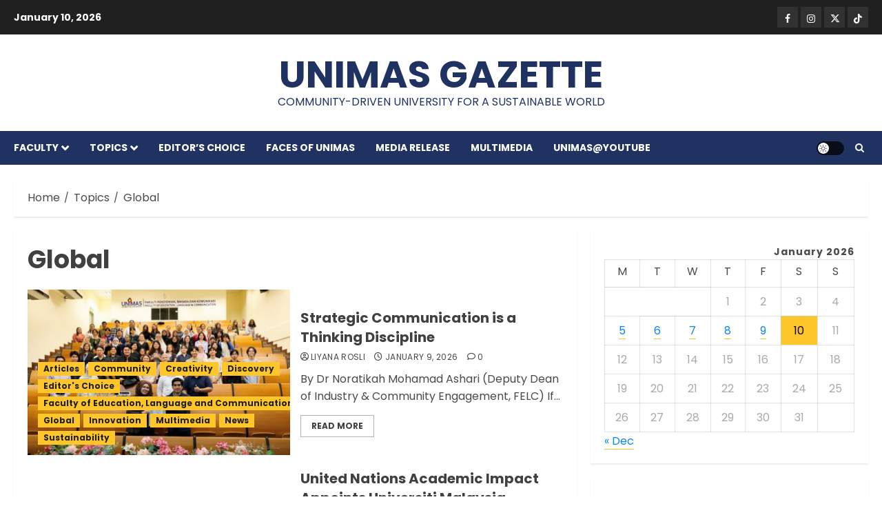

--- FILE ---
content_type: text/html; charset=UTF-8
request_url: https://gazette.unimas.my/category/global/
body_size: 22788
content:
<!doctype html>
<html lang="en-US">
<head><style>img.lazy{min-height:1px}</style><link href="https://gazette.unimas.my/wp-content/plugins/w3-total-cache/pub/js/lazyload.min.js" as="script">
    <meta charset="UTF-8">
    <meta name="viewport" content="width=device-width, initial-scale=1">
    <link rel="profile" href="http://gmpg.org/xfn/11">

    <title>Global &#8211; UNIMAS Gazette</title>
<meta name='robots' content='max-image-preview:large' />
<link rel='preload' href='https://fonts.googleapis.com/css?family=Poppins:400,700&#038;subset=latin&#038;display=swap' as='style' onload="this.onload=null;this.rel='stylesheet'" type='text/css' media='all' crossorigin='anonymous'>
<link rel='dns-prefetch' href='//fonts.googleapis.com' />
<link rel='preconnect' href='https://fonts.googleapis.com' />
<link rel='preconnect' href='https://fonts.gstatic.com' />
<link rel="alternate" type="application/rss+xml" title="UNIMAS Gazette &raquo; Feed" href="https://gazette.unimas.my/feed/" />
<link rel="alternate" type="application/rss+xml" title="UNIMAS Gazette &raquo; Comments Feed" href="https://gazette.unimas.my/comments/feed/" />
<link rel="alternate" type="text/calendar" title="UNIMAS Gazette &raquo; iCal Feed" href="https://gazette.unimas.my/events/?ical=1" />
<link rel="alternate" type="application/rss+xml" title="UNIMAS Gazette &raquo; Global Category Feed" href="https://gazette.unimas.my/category/articles-by-category/global/feed/" />
<style id='wp-img-auto-sizes-contain-inline-css' type='text/css'>
img:is([sizes=auto i],[sizes^="auto," i]){contain-intrinsic-size:3000px 1500px}
/*# sourceURL=wp-img-auto-sizes-contain-inline-css */
</style>
<link rel='stylesheet' id='latest-posts-block-fontawesome-front-css' href='https://gazette.unimas.my/wp-content/plugins/latest-posts-block-lite/src/assets/fontawesome/css/all.css?ver=1766042162' type='text/css' media='all' />
<link rel='stylesheet' id='latest-posts-block-frontend-block-style-css-css' href='https://gazette.unimas.my/wp-content/plugins/latest-posts-block-lite/dist/blocks.style.build.css?ver=6.9' type='text/css' media='all' />
<link rel='stylesheet' id='dashicons-css' href='https://gazette.unimas.my/wp-includes/css/dashicons.min.css?ver=6.9' type='text/css' media='all' />
<link rel='stylesheet' id='post-views-counter-frontend-css' href='https://gazette.unimas.my/wp-content/plugins/post-views-counter/css/frontend.min.css?ver=1.6.0' type='text/css' media='all' />
<style id='wp-emoji-styles-inline-css' type='text/css'>

	img.wp-smiley, img.emoji {
		display: inline !important;
		border: none !important;
		box-shadow: none !important;
		height: 1em !important;
		width: 1em !important;
		margin: 0 0.07em !important;
		vertical-align: -0.1em !important;
		background: none !important;
		padding: 0 !important;
	}
/*# sourceURL=wp-emoji-styles-inline-css */
</style>
<link rel='stylesheet' id='wp-block-library-css' href='https://gazette.unimas.my/wp-includes/css/dist/block-library/style.min.css?ver=6.9' type='text/css' media='all' />
<style id='wp-block-calendar-inline-css' type='text/css'>
.wp-block-calendar{text-align:center}.wp-block-calendar td,.wp-block-calendar th{border:1px solid;padding:.25em}.wp-block-calendar th{font-weight:400}.wp-block-calendar caption{background-color:inherit}.wp-block-calendar table{border-collapse:collapse;width:100%}.wp-block-calendar table.has-background th{background-color:inherit}.wp-block-calendar table.has-text-color th{color:inherit}.wp-block-calendar :where(table:not(.has-text-color)){color:#40464d}.wp-block-calendar :where(table:not(.has-text-color)) td,.wp-block-calendar :where(table:not(.has-text-color)) th{border-color:#ddd}:where(.wp-block-calendar table:not(.has-background) th){background:#ddd}
/*# sourceURL=https://gazette.unimas.my/wp-includes/blocks/calendar/style.min.css */
</style>
<style id='wp-block-embed-inline-css' type='text/css'>
.wp-block-embed.alignleft,.wp-block-embed.alignright,.wp-block[data-align=left]>[data-type="core/embed"],.wp-block[data-align=right]>[data-type="core/embed"]{max-width:360px;width:100%}.wp-block-embed.alignleft .wp-block-embed__wrapper,.wp-block-embed.alignright .wp-block-embed__wrapper,.wp-block[data-align=left]>[data-type="core/embed"] .wp-block-embed__wrapper,.wp-block[data-align=right]>[data-type="core/embed"] .wp-block-embed__wrapper{min-width:280px}.wp-block-cover .wp-block-embed{min-height:240px;min-width:320px}.wp-block-embed{overflow-wrap:break-word}.wp-block-embed :where(figcaption){margin-bottom:1em;margin-top:.5em}.wp-block-embed iframe{max-width:100%}.wp-block-embed__wrapper{position:relative}.wp-embed-responsive .wp-has-aspect-ratio .wp-block-embed__wrapper:before{content:"";display:block;padding-top:50%}.wp-embed-responsive .wp-has-aspect-ratio iframe{bottom:0;height:100%;left:0;position:absolute;right:0;top:0;width:100%}.wp-embed-responsive .wp-embed-aspect-21-9 .wp-block-embed__wrapper:before{padding-top:42.85%}.wp-embed-responsive .wp-embed-aspect-18-9 .wp-block-embed__wrapper:before{padding-top:50%}.wp-embed-responsive .wp-embed-aspect-16-9 .wp-block-embed__wrapper:before{padding-top:56.25%}.wp-embed-responsive .wp-embed-aspect-4-3 .wp-block-embed__wrapper:before{padding-top:75%}.wp-embed-responsive .wp-embed-aspect-1-1 .wp-block-embed__wrapper:before{padding-top:100%}.wp-embed-responsive .wp-embed-aspect-9-16 .wp-block-embed__wrapper:before{padding-top:177.77%}.wp-embed-responsive .wp-embed-aspect-1-2 .wp-block-embed__wrapper:before{padding-top:200%}
/*# sourceURL=https://gazette.unimas.my/wp-includes/blocks/embed/style.min.css */
</style>
<style id='wp-block-embed-theme-inline-css' type='text/css'>
.wp-block-embed :where(figcaption){color:#555;font-size:13px;text-align:center}.is-dark-theme .wp-block-embed :where(figcaption){color:#ffffffa6}.wp-block-embed{margin:0 0 1em}
/*# sourceURL=https://gazette.unimas.my/wp-includes/blocks/embed/theme.min.css */
</style>
<style id='wp-block-group-inline-css' type='text/css'>
.wp-block-group{box-sizing:border-box}:where(.wp-block-group.wp-block-group-is-layout-constrained){position:relative}
/*# sourceURL=https://gazette.unimas.my/wp-includes/blocks/group/style.min.css */
</style>
<style id='wp-block-group-theme-inline-css' type='text/css'>
:where(.wp-block-group.has-background){padding:1.25em 2.375em}
/*# sourceURL=https://gazette.unimas.my/wp-includes/blocks/group/theme.min.css */
</style>
<style id='wp-block-paragraph-inline-css' type='text/css'>
.is-small-text{font-size:.875em}.is-regular-text{font-size:1em}.is-large-text{font-size:2.25em}.is-larger-text{font-size:3em}.has-drop-cap:not(:focus):first-letter{float:left;font-size:8.4em;font-style:normal;font-weight:100;line-height:.68;margin:.05em .1em 0 0;text-transform:uppercase}body.rtl .has-drop-cap:not(:focus):first-letter{float:none;margin-left:.1em}p.has-drop-cap.has-background{overflow:hidden}:root :where(p.has-background){padding:1.25em 2.375em}:where(p.has-text-color:not(.has-link-color)) a{color:inherit}p.has-text-align-left[style*="writing-mode:vertical-lr"],p.has-text-align-right[style*="writing-mode:vertical-rl"]{rotate:180deg}
/*# sourceURL=https://gazette.unimas.my/wp-includes/blocks/paragraph/style.min.css */
</style>
<style id='global-styles-inline-css' type='text/css'>
:root{--wp--preset--aspect-ratio--square: 1;--wp--preset--aspect-ratio--4-3: 4/3;--wp--preset--aspect-ratio--3-4: 3/4;--wp--preset--aspect-ratio--3-2: 3/2;--wp--preset--aspect-ratio--2-3: 2/3;--wp--preset--aspect-ratio--16-9: 16/9;--wp--preset--aspect-ratio--9-16: 9/16;--wp--preset--color--black: #000000;--wp--preset--color--cyan-bluish-gray: #abb8c3;--wp--preset--color--white: #ffffff;--wp--preset--color--pale-pink: #f78da7;--wp--preset--color--vivid-red: #cf2e2e;--wp--preset--color--luminous-vivid-orange: #ff6900;--wp--preset--color--luminous-vivid-amber: #fcb900;--wp--preset--color--light-green-cyan: #7bdcb5;--wp--preset--color--vivid-green-cyan: #00d084;--wp--preset--color--pale-cyan-blue: #8ed1fc;--wp--preset--color--vivid-cyan-blue: #0693e3;--wp--preset--color--vivid-purple: #9b51e0;--wp--preset--gradient--vivid-cyan-blue-to-vivid-purple: linear-gradient(135deg,rgb(6,147,227) 0%,rgb(155,81,224) 100%);--wp--preset--gradient--light-green-cyan-to-vivid-green-cyan: linear-gradient(135deg,rgb(122,220,180) 0%,rgb(0,208,130) 100%);--wp--preset--gradient--luminous-vivid-amber-to-luminous-vivid-orange: linear-gradient(135deg,rgb(252,185,0) 0%,rgb(255,105,0) 100%);--wp--preset--gradient--luminous-vivid-orange-to-vivid-red: linear-gradient(135deg,rgb(255,105,0) 0%,rgb(207,46,46) 100%);--wp--preset--gradient--very-light-gray-to-cyan-bluish-gray: linear-gradient(135deg,rgb(238,238,238) 0%,rgb(169,184,195) 100%);--wp--preset--gradient--cool-to-warm-spectrum: linear-gradient(135deg,rgb(74,234,220) 0%,rgb(151,120,209) 20%,rgb(207,42,186) 40%,rgb(238,44,130) 60%,rgb(251,105,98) 80%,rgb(254,248,76) 100%);--wp--preset--gradient--blush-light-purple: linear-gradient(135deg,rgb(255,206,236) 0%,rgb(152,150,240) 100%);--wp--preset--gradient--blush-bordeaux: linear-gradient(135deg,rgb(254,205,165) 0%,rgb(254,45,45) 50%,rgb(107,0,62) 100%);--wp--preset--gradient--luminous-dusk: linear-gradient(135deg,rgb(255,203,112) 0%,rgb(199,81,192) 50%,rgb(65,88,208) 100%);--wp--preset--gradient--pale-ocean: linear-gradient(135deg,rgb(255,245,203) 0%,rgb(182,227,212) 50%,rgb(51,167,181) 100%);--wp--preset--gradient--electric-grass: linear-gradient(135deg,rgb(202,248,128) 0%,rgb(113,206,126) 100%);--wp--preset--gradient--midnight: linear-gradient(135deg,rgb(2,3,129) 0%,rgb(40,116,252) 100%);--wp--preset--font-size--small: 13px;--wp--preset--font-size--medium: 20px;--wp--preset--font-size--large: 36px;--wp--preset--font-size--x-large: 42px;--wp--preset--spacing--20: 0.44rem;--wp--preset--spacing--30: 0.67rem;--wp--preset--spacing--40: 1rem;--wp--preset--spacing--50: 1.5rem;--wp--preset--spacing--60: 2.25rem;--wp--preset--spacing--70: 3.38rem;--wp--preset--spacing--80: 5.06rem;--wp--preset--shadow--natural: 6px 6px 9px rgba(0, 0, 0, 0.2);--wp--preset--shadow--deep: 12px 12px 50px rgba(0, 0, 0, 0.4);--wp--preset--shadow--sharp: 6px 6px 0px rgba(0, 0, 0, 0.2);--wp--preset--shadow--outlined: 6px 6px 0px -3px rgb(255, 255, 255), 6px 6px rgb(0, 0, 0);--wp--preset--shadow--crisp: 6px 6px 0px rgb(0, 0, 0);}:root { --wp--style--global--content-size: 700px;--wp--style--global--wide-size: 1240px; }:where(body) { margin: 0; }.wp-site-blocks > .alignleft { float: left; margin-right: 2em; }.wp-site-blocks > .alignright { float: right; margin-left: 2em; }.wp-site-blocks > .aligncenter { justify-content: center; margin-left: auto; margin-right: auto; }:where(.wp-site-blocks) > * { margin-block-start: 24px; margin-block-end: 0; }:where(.wp-site-blocks) > :first-child { margin-block-start: 0; }:where(.wp-site-blocks) > :last-child { margin-block-end: 0; }:root { --wp--style--block-gap: 24px; }:root :where(.is-layout-flow) > :first-child{margin-block-start: 0;}:root :where(.is-layout-flow) > :last-child{margin-block-end: 0;}:root :where(.is-layout-flow) > *{margin-block-start: 24px;margin-block-end: 0;}:root :where(.is-layout-constrained) > :first-child{margin-block-start: 0;}:root :where(.is-layout-constrained) > :last-child{margin-block-end: 0;}:root :where(.is-layout-constrained) > *{margin-block-start: 24px;margin-block-end: 0;}:root :where(.is-layout-flex){gap: 24px;}:root :where(.is-layout-grid){gap: 24px;}.is-layout-flow > .alignleft{float: left;margin-inline-start: 0;margin-inline-end: 2em;}.is-layout-flow > .alignright{float: right;margin-inline-start: 2em;margin-inline-end: 0;}.is-layout-flow > .aligncenter{margin-left: auto !important;margin-right: auto !important;}.is-layout-constrained > .alignleft{float: left;margin-inline-start: 0;margin-inline-end: 2em;}.is-layout-constrained > .alignright{float: right;margin-inline-start: 2em;margin-inline-end: 0;}.is-layout-constrained > .aligncenter{margin-left: auto !important;margin-right: auto !important;}.is-layout-constrained > :where(:not(.alignleft):not(.alignright):not(.alignfull)){max-width: var(--wp--style--global--content-size);margin-left: auto !important;margin-right: auto !important;}.is-layout-constrained > .alignwide{max-width: var(--wp--style--global--wide-size);}body .is-layout-flex{display: flex;}.is-layout-flex{flex-wrap: wrap;align-items: center;}.is-layout-flex > :is(*, div){margin: 0;}body .is-layout-grid{display: grid;}.is-layout-grid > :is(*, div){margin: 0;}body{padding-top: 0px;padding-right: 0px;padding-bottom: 0px;padding-left: 0px;}a:where(:not(.wp-element-button)){text-decoration: none;}:root :where(.wp-element-button, .wp-block-button__link){background-color: #32373c;border-width: 0;color: #fff;font-family: inherit;font-size: inherit;font-style: inherit;font-weight: inherit;letter-spacing: inherit;line-height: inherit;padding-top: calc(0.667em + 2px);padding-right: calc(1.333em + 2px);padding-bottom: calc(0.667em + 2px);padding-left: calc(1.333em + 2px);text-decoration: none;text-transform: inherit;}.has-black-color{color: var(--wp--preset--color--black) !important;}.has-cyan-bluish-gray-color{color: var(--wp--preset--color--cyan-bluish-gray) !important;}.has-white-color{color: var(--wp--preset--color--white) !important;}.has-pale-pink-color{color: var(--wp--preset--color--pale-pink) !important;}.has-vivid-red-color{color: var(--wp--preset--color--vivid-red) !important;}.has-luminous-vivid-orange-color{color: var(--wp--preset--color--luminous-vivid-orange) !important;}.has-luminous-vivid-amber-color{color: var(--wp--preset--color--luminous-vivid-amber) !important;}.has-light-green-cyan-color{color: var(--wp--preset--color--light-green-cyan) !important;}.has-vivid-green-cyan-color{color: var(--wp--preset--color--vivid-green-cyan) !important;}.has-pale-cyan-blue-color{color: var(--wp--preset--color--pale-cyan-blue) !important;}.has-vivid-cyan-blue-color{color: var(--wp--preset--color--vivid-cyan-blue) !important;}.has-vivid-purple-color{color: var(--wp--preset--color--vivid-purple) !important;}.has-black-background-color{background-color: var(--wp--preset--color--black) !important;}.has-cyan-bluish-gray-background-color{background-color: var(--wp--preset--color--cyan-bluish-gray) !important;}.has-white-background-color{background-color: var(--wp--preset--color--white) !important;}.has-pale-pink-background-color{background-color: var(--wp--preset--color--pale-pink) !important;}.has-vivid-red-background-color{background-color: var(--wp--preset--color--vivid-red) !important;}.has-luminous-vivid-orange-background-color{background-color: var(--wp--preset--color--luminous-vivid-orange) !important;}.has-luminous-vivid-amber-background-color{background-color: var(--wp--preset--color--luminous-vivid-amber) !important;}.has-light-green-cyan-background-color{background-color: var(--wp--preset--color--light-green-cyan) !important;}.has-vivid-green-cyan-background-color{background-color: var(--wp--preset--color--vivid-green-cyan) !important;}.has-pale-cyan-blue-background-color{background-color: var(--wp--preset--color--pale-cyan-blue) !important;}.has-vivid-cyan-blue-background-color{background-color: var(--wp--preset--color--vivid-cyan-blue) !important;}.has-vivid-purple-background-color{background-color: var(--wp--preset--color--vivid-purple) !important;}.has-black-border-color{border-color: var(--wp--preset--color--black) !important;}.has-cyan-bluish-gray-border-color{border-color: var(--wp--preset--color--cyan-bluish-gray) !important;}.has-white-border-color{border-color: var(--wp--preset--color--white) !important;}.has-pale-pink-border-color{border-color: var(--wp--preset--color--pale-pink) !important;}.has-vivid-red-border-color{border-color: var(--wp--preset--color--vivid-red) !important;}.has-luminous-vivid-orange-border-color{border-color: var(--wp--preset--color--luminous-vivid-orange) !important;}.has-luminous-vivid-amber-border-color{border-color: var(--wp--preset--color--luminous-vivid-amber) !important;}.has-light-green-cyan-border-color{border-color: var(--wp--preset--color--light-green-cyan) !important;}.has-vivid-green-cyan-border-color{border-color: var(--wp--preset--color--vivid-green-cyan) !important;}.has-pale-cyan-blue-border-color{border-color: var(--wp--preset--color--pale-cyan-blue) !important;}.has-vivid-cyan-blue-border-color{border-color: var(--wp--preset--color--vivid-cyan-blue) !important;}.has-vivid-purple-border-color{border-color: var(--wp--preset--color--vivid-purple) !important;}.has-vivid-cyan-blue-to-vivid-purple-gradient-background{background: var(--wp--preset--gradient--vivid-cyan-blue-to-vivid-purple) !important;}.has-light-green-cyan-to-vivid-green-cyan-gradient-background{background: var(--wp--preset--gradient--light-green-cyan-to-vivid-green-cyan) !important;}.has-luminous-vivid-amber-to-luminous-vivid-orange-gradient-background{background: var(--wp--preset--gradient--luminous-vivid-amber-to-luminous-vivid-orange) !important;}.has-luminous-vivid-orange-to-vivid-red-gradient-background{background: var(--wp--preset--gradient--luminous-vivid-orange-to-vivid-red) !important;}.has-very-light-gray-to-cyan-bluish-gray-gradient-background{background: var(--wp--preset--gradient--very-light-gray-to-cyan-bluish-gray) !important;}.has-cool-to-warm-spectrum-gradient-background{background: var(--wp--preset--gradient--cool-to-warm-spectrum) !important;}.has-blush-light-purple-gradient-background{background: var(--wp--preset--gradient--blush-light-purple) !important;}.has-blush-bordeaux-gradient-background{background: var(--wp--preset--gradient--blush-bordeaux) !important;}.has-luminous-dusk-gradient-background{background: var(--wp--preset--gradient--luminous-dusk) !important;}.has-pale-ocean-gradient-background{background: var(--wp--preset--gradient--pale-ocean) !important;}.has-electric-grass-gradient-background{background: var(--wp--preset--gradient--electric-grass) !important;}.has-midnight-gradient-background{background: var(--wp--preset--gradient--midnight) !important;}.has-small-font-size{font-size: var(--wp--preset--font-size--small) !important;}.has-medium-font-size{font-size: var(--wp--preset--font-size--medium) !important;}.has-large-font-size{font-size: var(--wp--preset--font-size--large) !important;}.has-x-large-font-size{font-size: var(--wp--preset--font-size--x-large) !important;}
/*# sourceURL=global-styles-inline-css */
</style>

<link rel='stylesheet' id='gn-frontend-gnfollow-style-css' href='https://gazette.unimas.my/wp-content/plugins/gn-publisher/assets/css/gn-frontend-gnfollow.min.css?ver=1.5.26' type='text/css' media='all' />
<link rel='stylesheet' id='mashsb-styles-css' href='https://gazette.unimas.my/wp-content/plugins/mashsharer/assets/css/mashsb.min.css?ver=4.0.47' type='text/css' media='all' />
<style id='mashsb-styles-inline-css' type='text/css'>
.mashsb-count {color:#cccccc;}[class^="mashicon-"] .text, [class*=" mashicon-"] .text{
    text-indent: -9999px !important;
    line-height: 0px;
    display: block;
    }
    [class^="mashicon-"] .text:after, [class*=" mashicon-"] .text:after {
        content: "" !important;
        text-indent: 0;
        font-size:13px;
        display: block !important;
    }
    [class^="mashicon-"], [class*=" mashicon-"] {
        width:25%;
        text-align: center !important;
    }
    [class^="mashicon-"] .icon:before, [class*=" mashicon-"] .icon:before {
        float:none;
        margin-right: 0;
    }
    .mashsb-buttons a{
       margin-right: 3px;
       margin-bottom:3px;
       min-width: 0;
       width: 41px;
    }
    .onoffswitch,
    .onoffswitch-inner:before,
    .onoffswitch-inner:after
    .onoffswitch2,
    .onoffswitch2-inner:before,
    .onoffswitch2-inner:after  {
        margin-right: 0px;
        width: 41px;
        line-height: 41px;
    }
/*# sourceURL=mashsb-styles-inline-css */
</style>
<link rel='stylesheet' id='super-rss-reader-css' href='https://gazette.unimas.my/wp-content/plugins/super-rss-reader/public/css/style.min.css?ver=5.4' type='text/css' media='all' />
<link rel='stylesheet' id='chromenews-google-fonts-css' href='https://fonts.googleapis.com/css?family=Poppins:400,700&#038;subset=latin&#038;display=swap' type='text/css' media='all' />
<link rel='stylesheet' id='chromenews-icons-css' href='https://gazette.unimas.my/wp-content/themes/chromenews/assets/icons/style.css?ver=6.9' type='text/css' media='all' />
<link rel='stylesheet' id='chromenews-style-css' href='https://gazette.unimas.my/wp-content/themes/chromenews/style.min.css?ver=6.0.0.3' type='text/css' media='all' />
<style id='chromenews-style-inline-css' type='text/css'>
body.aft-dark-mode #loader::before{border-color:#000000;} body.aft-dark-mode #sidr,body.aft-dark-mode,body.aft-dark-mode.custom-background,body.aft-dark-mode #af-preloader{background-color:#000000;} body.aft-light-mode #loader::before{border-color:#ffffff ;} body.aft-light-mode #sidr,body.aft-light-mode #af-preloader,body.aft-light-mode{background-color:#ffffff ;} #loader,.wp-block-search .wp-block-search__button,.woocommerce-account .entry-content .woocommerce-MyAccount-navigation ul li.is-active,.woocommerce #respond input#submit.disabled,.woocommerce #respond input#submit:disabled,.woocommerce #respond input#submit:disabled[disabled],.woocommerce a.button.disabled,.woocommerce a.button:disabled,.woocommerce a.button:disabled[disabled],.woocommerce button.button.disabled,.woocommerce button.button:disabled,.woocommerce button.button:disabled[disabled],.woocommerce input.button.disabled,.woocommerce input.button:disabled,.woocommerce input.button:disabled[disabled],.woocommerce #respond input#submit,.woocommerce a.button,.woocommerce button.button,.woocommerce input.button,.woocommerce #respond input#submit.alt,.woocommerce a.button.alt,.woocommerce button.button.alt,.woocommerce input.button.alt,.woocommerce #respond input#submit:hover,.woocommerce a.button:hover,.woocommerce button.button:hover,.woocommerce input.button:hover,.woocommerce #respond input#submit.alt:hover,.woocommerce a.button.alt:hover,.woocommerce button.button.alt:hover,.woocommerce input.button.alt:hover,.widget-title-border-top .wp_post_author_widget .widget-title::before,.widget-title-border-bottom .wp_post_author_widget .widget-title::before,.widget-title-border-top .heading-line::before,.widget-title-border-bottom .heading-line::before,.widget-title-border-top .sub-heading-line::before,.widget-title-border-bottom .sub-heading-line::before,.widget-title-background-side .wp-block-group .wp-block-search__label,.widget-title-background-side .wp-block-group .wp-block-heading,.widget-title-background-side .widget_block .wp-block-search__label,.widget-title-background-side .widget_block .wp-block-heading,.widget-title-background-side .wp_post_author_widget .widget-title,.widget-title-background-side .widget-title .heading-line,.widget-title-background-side .wp-block-search__label::before,.widget-title-background-side .heading-line-before,.widget-title-background-side .sub-heading-line,.widget-title-background-side .wp-block-group .wp-block-heading::before,.widget-title-background-side .widget_block .wp-block-heading::before,body.aft-dark-mode .is-style-fill a.wp-block-button__link:not(.has-background),body.aft-light-mode .is-style-fill a.wp-block-button__link:not(.has-background),body.aft-light-mode .aft-main-banner-section.aft-banner-background-secondary,body.aft-dark-mode .aft-main-banner-section.aft-banner-background-secondary,.aft-dark-mode span.heading-line-after,.aft-dark-mode span.heading-line-before,body.widget-title-border-bottom .header-after1 .heading-line-before,body.widget-title-border-bottom .widget-title .heading-line-before,body .af-cat-widget-carousel a.chromenews-categories.category-color-1,a.sidr-class-sidr-button-close,.aft-posts-tabs-panel .nav-tabs>li>a.active,body.aft-dark-mode .entry-content > [class*="wp-block-"] .wp-block-button:not(.is-style-outline) a.wp-block-button__link,body.aft-light-mode .entry-content > [class*="wp-block-"] .wp-block-button:not(.is-style-outline) a.wp-block-button__link,body.aft-dark-mode .entry-content > [class*="wp-block-"] .wp-block-button:not(.is-style-outline) a.wp-block-button__link:hover,body.aft-light-mode .entry-content > [class*="wp-block-"] .wp-block-button:not(.is-style-outline) a.wp-block-button__link:hover,.widget-title-border-bottom .sub-heading-line::before,.widget-title-border-bottom .wp-post-author-wrap .header-after::before,.widget-title-border-side .wp_post_author_widget .widget-title::before,.widget-title-border-side .heading-line::before,.widget-title-border-side .sub-heading-line::before,.single-post .entry-content-title-featured-wrap .af-post-format i,.single-post article.post .af-post-format i,.aft-archive-wrapper .no-post-image:not(.grid-design-texts-over-image) .af-post-format i,span.heading-line::before,.wp-post-author-wrap .header-after::before,body.aft-dark-mode input[type="button"],body.aft-dark-mode input[type="reset"],body.aft-dark-mode input[type="submit"],body.aft-dark-mode .inner-suscribe input[type=submit],.af-youtube-slider .af-video-wrap .af-bg-play i,.af-youtube-video-list .entry-header-yt-video-wrapper .af-yt-video-play i,body .btn-style1 a:visited,body .btn-style1 a,body .chromenews-pagination .nav-links .page-numbers.current,body #scroll-up,body article.sticky .read-single:before,.read-img .trending-no,body .trending-posts-vertical .trending-no{background-color:#ffc629;} body .aft-see-more a{background-image:linear-gradient(120deg,#ffc629 ,#ffc629);} .comment-content > p a,.comment-body .reply a:hover,.entry-content .wp-block-table td a,.entry-content h1 a,.entry-content h2 a,.entry-content h3 a,.entry-content h4 a,.entry-content h5 a,.entry-content h6 a,.chromenews_youtube_video_widget .af-youtube-slider-thumbnail .slick-slide.slick-current::before,.post-description a:not(.aft-readmore),.chromenews-widget.widget_text a,.chromenews-widget .textwidget a,body .aft-see-more a,mark,body.aft-light-mode .aft-readmore-wrapper a.aft-readmore:hover,body.aft-dark-mode .aft-readmore-wrapper a.aft-readmore:hover,body.aft-dark-mode .grid-design-texts-over-image .aft-readmore-wrapper a.aft-readmore:hover,body.aft-light-mode .grid-design-texts-over-image .aft-readmore-wrapper a.aft-readmore:hover,body.single .entry-header .aft-post-excerpt-and-meta .post-excerpt,body.aft-light-mode.single span.tags-links a:hover,body.aft-dark-mode.single span.tags-links a:hover,.chromenews-pagination .nav-links .page-numbers.current,.aft-light-mode p.awpa-more-posts a:hover,p.awpa-more-posts a:hover,.wp-post-author-meta .wp-post-author-meta-more-posts a.awpa-more-posts:hover{border-color:#ffc629;} body.aft-dark-mode main .entry-content ul.wc-block-grid__products > li a:hover .wc-block-grid__product-title,body.aft-light-mode main .entry-content ul.wc-block-grid__products > li a:hover .wc-block-grid__product-title,body .entry-content > [class*="wp-block-"] a:not(.has-text-color),body .entry-content > [class*="wp-block-"] li,body .entry-content > ul a,body .entry-content > ol a,body .entry-content > p a ,.post-excerpt a,body.aft-dark-mode #secondary .chromenews-widget ul[class*="wp-block-"] a:hover,body.aft-light-mode #secondary .chromenews-widget ul[class*="wp-block-"] a:hover,body.aft-dark-mode #secondary .chromenews-widget ol[class*="wp-block-"] a:hover,body.aft-light-mode #secondary .chromenews-widget ol[class*="wp-block-"] a:hover,.comment-form a:hover,body.aft-light-mode .af-breadcrumbs a:hover,body.aft-dark-mode .af-breadcrumbs a:hover,body.aft-light-mode ul.trail-items li a:hover,body.aft-dark-mode ul.trail-items li a:hover,.aft-dark-mode ul.cat-links > li a,.aft-light-mode ul.cat-links > li a,.aft-dark-mode .widget ul.cat-links > li a,.aft-light-mode .widget ul.cat-links > li a,.read-title h3 a:hover,.read-title h2 a:hover,#scroll-up::after{border-bottom-color:#ffc629;} .hover-title-secondary-color.aft-dark-mode .aft-main-banner-section.aft-banner-background-custom:not(.data-bg) .read-single:not(.grid-design-texts-over-image) .read-title h3 a:hover,.hover-title-secondary-color.aft-light-mode .aft-main-banner-section.aft-banner-background-custom:not(.data-bg) .read-single:not(.grid-design-texts-over-image) .read-title h3 a:hover,.hover-title-secondary-color.aft-dark-mode .aft-main-banner-section.aft-banner-background-alternative:not(.data-bg) .read-single:not(.grid-design-texts-over-image) .read-title h3 a:hover,.hover-title-secondary-color.aft-light-mode .aft-main-banner-section.aft-banner-background-alternative:not(.data-bg) .read-single:not(.grid-design-texts-over-image) .read-title h3 a:hover,.hover-title-secondary-color.aft-dark-mode .aft-main-banner-section.aft-banner-background-default:not(.data-bg) .read-single:not(.grid-design-texts-over-image) .read-title h3 a:hover,.hover-title-secondary-color.aft-light-mode .aft-main-banner-section.aft-banner-background-default:not(.data-bg) .read-single:not(.grid-design-texts-over-image) .read-title h3 a:hover,.hover-title-secondary-color.aft-dark-mode #secondary .chromenews-widget ul[class*="wp-block-"] a:hover,.hover-title-secondary-color.aft-light-mode #secondary .chromenews-widget ul[class*="wp-block-"] a:hover,.hover-title-secondary-color.aft-dark-mode #secondary .chromenews-widget ol[class*="wp-block-"] a:hover,.hover-title-secondary-color.aft-light-mode #secondary .chromenews-widget ol[class*="wp-block-"] a:hover,.hover-title-secondary-color.aft-dark-mode .read-single:not(.grid-design-texts-over-image) .read-title h2 a:hover,.hover-title-secondary-color.aft-dark-mode .read-single:not(.grid-design-texts-over-image) .read-title h3 a:hover,.hover-title-secondary-color .read-title h3 a:hover,.hover-title-secondary-color .read-title h2 a:hover,.hover-title-secondary-color .nav-links a:hover .post-title,.hover-title-secondary-color.aft-dark-mode .banner-exclusive-posts-wrapper a:hover .exclusive-post-title,.hover-title-secondary-color.aft-light-mode .banner-exclusive-posts-wrapper a:hover .exclusive-post-title,.hover-title-secondary-color.aft-light-mode .aft-main-banner-section.aft-banner-background-default:not(.data-bg) .banner-exclusive-posts-wrapper a:hover .exclusive-post-title,.hover-title-secondary-color.aft-light-mode .aft-main-banner-section.aft-banner-background-alternative:not(.data-bg) .banner-exclusive-posts-wrapper a:hover .exclusive-post-title,.hover-title-secondary-color.aft-light-mode .aft-main-banner-section.aft-banner-background-custom:not(.data-bg) .banner-exclusive-posts-wrapper a:hover .exclusive-post-title,.hover-title-secondary-color.aft-dark-mode .aft-main-banner-section.aft-banner-background-default:not(.data-bg) .banner-exclusive-posts-wrapper a:hover .exclusive-post-title,.hover-title-secondary-color.aft-dark-mode .aft-main-banner-section.aft-banner-background-alternative:not(.data-bg) .banner-exclusive-posts-wrapper a:hover .exclusive-post-title,.hover-title-secondary-color.aft-dark-mode .aft-main-banner-section.aft-banner-background-custom:not(.data-bg) .banner-exclusive-posts-wrapper a:hover .exclusive-post-title,.hover-title-secondary-color.aft-light-mode .widget ul:not([class]) > li a:hover,.hover-title-secondary-color.aft-light-mode .widget ol:not([class]) > li a:hover,.hover-title-secondary-color.aft-dark-mode .widget ul:not([class]) > li a:hover,.hover-title-secondary-color.aft-dark-mode .widget ol:not([class]) > li a:hover,.hover-title-secondary-color.aft-light-mode .read-single:not(.grid-design-texts-over-image) .read-title h2 a:hover,.hover-title-secondary-color.aft-light-mode .read-single:not(.grid-design-texts-over-image) .read-title h3 a:hover,.page-links a.post-page-numbers,body.aft-dark-mode .entry-content > [class*="wp-block-"] a.wp-block-file__button:not(.has-text-color),body.aft-light-mode .entry-content > [class*="wp-block-"] a.wp-block-file__button:not(.has-text-color),body.wp-post-author-meta .awpa-display-name a:hover,.widget_text a,body footer.site-footer .wp-post-author-meta .wp-post-author-meta-more-posts a:hover,body footer.site-footer .wp_post_author_widget .awpa-display-name a:hover,body .site-footer .secondary-footer a:hover,body.aft-light-mode p.awpa-website a:hover ,body.aft-dark-mode p.awpa-website a:hover{color:#ffc629;} .woocommerce div.product form.cart .reset_variations,.wp-calendar-nav a,body.aft-light-mode main ul > li a:hover,body.aft-light-mode main ol > li a:hover,body.aft-dark-mode main ul > li a:hover,body.aft-dark-mode main ol > li a:hover,body.aft-light-mode .aft-main-banner-section .aft-popular-taxonomies-lists ul li a:hover,body.aft-dark-mode .aft-main-banner-section .aft-popular-taxonomies-lists ul li a:hover,.aft-dark-mode .read-details .entry-meta span.aft-view-count a:hover,.aft-light-mode .read-details .entry-meta span.aft-view-count a:hover,body.aft-dark-mode .entry-meta span.posts-author a:hover,body.aft-light-mode .entry-meta span.posts-author a:hover,body.aft-dark-mode .entry-meta span.posts-date a:hover,body.aft-light-mode .entry-meta span.posts-date a:hover,body.aft-dark-mode .entry-meta span.aft-comment-count a:hover,body.aft-light-mode .entry-meta span.aft-comment-count a:hover,.comment-metadata a:hover,.fn a:hover,body.aft-light-mode .chromenews-pagination .nav-links a.page-numbers:hover,body.aft-dark-mode .chromenews-pagination .nav-links a.page-numbers:hover,body.aft-light-mode .entry-content p.wp-block-tag-cloud a.tag-cloud-link:hover,body.aft-dark-mode .entry-content p.wp-block-tag-cloud a.tag-cloud-link:hover,body footer.site-footer .wp-block-tag-cloud a:hover,body footer.site-footer .tagcloud a:hover,body.aft-light-mode .wp-block-tag-cloud a:hover,body.aft-light-mode .tagcloud a:hover,body.aft-dark-mode .wp-block-tag-cloud a:hover,body.aft-dark-mode .tagcloud a:hover,.aft-dark-mode .wp-post-author-meta .wp-post-author-meta-more-posts a:hover,body footer.site-footer .wp-post-author-meta .wp-post-author-meta-more-posts a:hover{border-color:#ffc629;} .widget-title-border-top .wp-block-group .wp-block-search__label::before,.widget-title-border-top .wp-block-group .wp-block-heading::before,.widget-title-border-top .widget_block .wp-block-search__label::before,.widget-title-border-top .widget_block .wp-block-heading::before,.widget-title-border-bottom .wp-block-group .wp-block-search__label::before,.widget-title-border-bottom .wp-block-group .wp-block-heading::before,.widget-title-border-bottom .widget_block .wp-block-search__label::before,.widget-title-border-bottom .widget_block .wp-block-heading::before,.widget-title-border-side .wp-block-group .wp-block-search__label::before,.widget-title-border-side .wp-block-group .wp-block-heading::before,.widget-title-border-side .widget_block .wp-block-search__label::before,.widget-title-border-side .widget_block .wp-block-heading::before,.wp-block-group .wp-block-search__label::before,.wp-block-group .wp-block-heading::before,.widget_block .wp-block-search__label::before,.widget_block .wp-block-heading::before,body .aft-main-banner-section .aft-popular-taxonomies-lists strong::before,.entry-content form.mc4wp-form input[type=submit],.inner-suscribe input[type=submit],body.aft-light-mode .woocommerce-MyAccount-content a.button,body.aft-dark-mode .woocommerce-MyAccount-content a.button,body.aft-light-mode.woocommerce-account .addresses .title .edit,body.aft-dark-mode.woocommerce-account .addresses .title .edit,.fpsml-front-form.fpsml-template-1 .fpsml-field input[type="submit"],.fpsml-front-form.fpsml-template-2 .fpsml-field input[type="submit"],.fpsml-front-form.fpsml-template-3 .fpsml-field input[type="submit"],.fpsml-front-form.fpsml-template-4 .fpsml-field input[type="submit"],.fpsml-front-form.fpsml-template-5 .fpsml-field input[type="submit"],.fpsml-front-form.fpsml-template-1 .qq-upload-button,.fpsml-front-form.fpsml-template-2 .qq-upload-button,.fpsml-front-form.fpsml-template-3 .qq-upload-button,.fpsml-front-form.fpsml-template-4 .qq-upload-button,.fpsml-front-form.fpsml-template-5 .qq-upload-button,body.aft-dark-mode #wp-calendar tbody td#today,body.aft-light-mode #wp-calendar tbody td#today,body.aft-dark-mode .entry-content > [class*="wp-block-"] .wp-block-button:not(.is-style-outline) a.wp-block-button__link,body.aft-light-mode .entry-content > [class*="wp-block-"] .wp-block-button:not(.is-style-outline) a.wp-block-button__link,.widget-title-border-top .sub-heading-line::before,.widget-title-border-bottom .sub-heading-line::before,.widget-title-border-side .sub-heading-line::before,.btn-style1 a:visited,.btn-style1 a,button,input[type="button"],input[type="reset"],input[type="submit"],body.aft-light-mode.woocommerce nav.woocommerce-pagination ul li .page-numbers.current,body.aft-dark-mode.woocommerce nav.woocommerce-pagination ul li .page-numbers.current,.woocommerce-product-search button[type="submit"],.widget_mc4wp_form_widget input[type=submit],input.search-submit{background-color:#ffc629;} body.aft-light-mode .aft-readmore-wrapper a.aft-readmore:hover,body.aft-dark-mode .aft-readmore-wrapper a.aft-readmore:hover,.main-navigation .menu-description,.woocommerce-product-search button[type="submit"],input.search-submit,body.single span.tags-links a:hover,.aft-light-mode .wp-post-author-meta .awpa-display-name a:hover,.aft-light-mode .banner-exclusive-posts-wrapper a .exclusive-post-title:hover,.aft-light-mode .widget ul.menu >li a:hover,.aft-light-mode .widget ul > li a:hover,.aft-light-mode .widget ol > li a:hover,.aft-light-mode .read-title h3 a:hover,.aft-dark-mode .banner-exclusive-posts-wrapper a .exclusive-post-title:hover,.aft-dark-mode .featured-category-item .read-img a:hover,.aft-dark-mode .widget ul.menu >li a:hover,.aft-dark-mode .widget ul > li a:hover,.aft-dark-mode .widget ol > li a:hover,.aft-dark-mode .read-title h3 a:hover,.aft-dark-mode .nav-links a:hover .post-title,body.aft-dark-mode .entry-content > [class*="wp-block-"] a:not(.has-text-color):hover,body.aft-dark-mode .entry-content > ol a:hover,body.aft-dark-mode .entry-content > ul a:hover,body.aft-dark-mode .entry-content > p a:hover,body.aft-dark-mode .entry-content .wp-block-tag-cloud a:hover,body.aft-dark-mode .entry-content .tagcloud a:hover,body.aft-light-mode .entry-content .wp-block-tag-cloud a:hover,body.aft-light-mode .entry-content .tagcloud a:hover,.aft-dark-mode .read-details .entry-meta span a:hover,.aft-light-mode .read-details .entry-meta span a:hover,body.aft-light-mode.woocommerce nav.woocommerce-pagination ul li .page-numbers.current,body.aft-dark-mode.woocommerce nav.woocommerce-pagination ul li .page-numbers.current,body.aft-light-mode.woocommerce nav.woocommerce-pagination ul li .page-numbers:hover,body.aft-dark-mode.woocommerce nav.woocommerce-pagination ul li .page-numbers:hover,body.aft-dark-mode .wp-post-author-meta .awpa-display-name a:hover,body .nav-links a .post-title:hover,body ul.trail-items li a:hover,body .post-edit-link:hover,body p.logged-in-as a,body #wp-calendar tbody td a,body .chromenews-customizer p:not([class]) > a,body .widget_block p:not([class]) > a,body .entry-content > [class*="wp-block-"] a:not(.wp-block-button__link):hover,body .entry-content > [class*="wp-block-"] a:not(.has-text-color),body .entry-content > ul a,body .entry-content > ul a:visited,body .entry-content > ol a,body .entry-content > ol a:visited,body .entry-content > p a,body .entry-content > p a:visited{border-color:#ffc629;} body .aft-main-banner-section .aft-popular-taxonomies-lists strong::after{border-color:transparent transparent transparent #ffc629;} body.rtl .aft-main-banner-section .aft-popular-taxonomies-lists strong::after{border-color:transparent #ffc629 transparent transparent;} @media only screen and (min-width:993px){.main-navigation .menu-desktop > li.current-menu-item::after,.main-navigation .menu-desktop > ul > li.current-menu-item::after,.main-navigation .menu-desktop > li::after,.main-navigation .menu-desktop > ul > li::after{background-color:#ffc629;} } body.aft-dark-mode .is-style-fill a.wp-block-button__link:not(.has-text-color),body.aft-light-mode .is-style-fill a.wp-block-button__link:not(.has-text-color),.woocommerce-account .entry-content .woocommerce-MyAccount-navigation ul li.is-active a,.wp-block-search .wp-block-search__button,.woocommerce #respond input#submit.disabled,.woocommerce #respond input#submit:disabled,.woocommerce #respond input#submit:disabled[disabled],.woocommerce a.button.disabled,.woocommerce a.button:disabled,.woocommerce a.button:disabled[disabled],.woocommerce button.button.disabled,.woocommerce button.button:disabled,.woocommerce button.button:disabled[disabled],.woocommerce input.button.disabled,.woocommerce input.button:disabled,.woocommerce input.button:disabled[disabled],.woocommerce #respond input#submit,.woocommerce a.button,body .entry-content > [class*="wp-block-"] .woocommerce a:not(.has-text-color).button,.woocommerce button.button,.woocommerce input.button,.woocommerce #respond input#submit.alt,.woocommerce a.button.alt,.woocommerce button.button.alt,.woocommerce input.button.alt,.woocommerce #respond input#submit:hover,.woocommerce a.button:hover,.woocommerce button.button:hover,.woocommerce input.button:hover,.woocommerce #respond input#submit.alt:hover,.woocommerce a.button.alt:hover,.woocommerce button.button.alt:hover,.woocommerce input.button.alt:hover,body.aft-light-mode .woocommerce-MyAccount-content a.button,body.aft-dark-mode .woocommerce-MyAccount-content a.button,body.aft-light-mode.woocommerce-account .addresses .title .edit,body.aft-dark-mode.woocommerce-account .addresses .title .edit,body .aft-main-banner-section .aft-popular-taxonomies-lists strong,body .aft-main-banner-section.aft-banner-background-secondary:not(.data-bg) .aft-popular-taxonomies-lists ul li a,body .aft-main-banner-section.aft-banner-background-secondary:not(.data-bg) .af-main-banner-thumb-posts .small-grid-style .grid-design-default .read-details .read-title h3 a,body .aft-main-banner-section.aft-banner-background-secondary:not(.data-bg) .widget-title .heading-line,body .aft-main-banner-section.aft-banner-background-secondary:not(.data-bg) .aft-posts-tabs-panel .nav-tabs>li>a,body .aft-main-banner-section.aft-banner-background-secondary:not(.data-bg) .aft-comment-view-share > span > a,body .aft-main-banner-section.aft-banner-background-secondary:not(.data-bg) .read-single:not(.grid-design-texts-over-image) .read-details .entry-meta span,body .aft-main-banner-section.aft-banner-background-secondary:not(.data-bg) .banner-exclusive-posts-wrapper a,body .aft-main-banner-section.aft-banner-background-secondary:not(.data-bg) .banner-exclusive-posts-wrapper a:visited,body .aft-main-banner-section.aft-banner-background-secondary:not(.data-bg) .featured-category-item .read-img a,body .aft-main-banner-section.aft-banner-background-secondary:not(.data-bg) .read-single:not(.grid-design-texts-over-image) .read-title h2 a,body .aft-main-banner-section.aft-banner-background-secondary:not(.data-bg) .read-single:not(.grid-design-texts-over-image) .read-title h3 a,body .aft-main-banner-section.aft-banner-background-secondary:not(.data-bg) .widget-title,body .aft-main-banner-section.aft-banner-background-secondary:not(.data-bg) .header-after1,body .aft-main-banner-section.aft-banner-background-secondary:not(.data-bg) .aft-yt-video-item-wrapper .slide-icon,body .aft-main-banner-section.aft-banner-background-secondary:not(.data-bg) .af-slick-navcontrols .slide-icon,#wp-calendar tbody td#today a,body.aft-light-mode .aft-see-more a:hover,body.aft-dark-mode .aft-see-more a:hover,body .chromenews-pagination .nav-links .page-numbers.current,body .aft-posts-tabs-panel .nav-tabs>li>a.active::before,body .aft-posts-tabs-panel .nav-tabs>li>a.active,.single-post .entry-content-title-featured-wrap .af-post-format i,.single-post article.post .af-post-format i,.aft-archive-wrapper .no-post-image:not(.grid-design-texts-over-image) .af-post-format i,body.aft-dark-mode .entry-content > [class*="wp-block-"] .wp-block-button:not(.is-style-outline) a.wp-block-button__link,body.aft-light-mode .entry-content > [class*="wp-block-"] .wp-block-button:not(.is-style-outline) a.wp-block-button__link,body.aft-dark-mode .entry-content > [class*="wp-block-"] .wp-block-button:not(.is-style-outline) a.wp-block-button__link:hover,body.aft-light-mode .entry-content > [class*="wp-block-"] .wp-block-button:not(.is-style-outline) a.wp-block-button__link:hover,body.aft-dark-mode .entry-content .wc-block-grid__product-add-to-cart.wp-block-button .wp-block-button__link:hover,body.aft-light-mode .entry-content .wc-block-grid__product-add-to-cart.wp-block-button .wp-block-button__link:hover,body.aft-dark-mode .entry-content .wc-block-grid__product-add-to-cart.wp-block-button .wp-block-button__link,body.aft-light-mode .entry-content .wc-block-grid__product-add-to-cart.wp-block-button .wp-block-button__link,body.aft-light-mode footer.site-footer .aft-posts-tabs-panel .nav-tabs>li>a.active,body.aft-dark-mode footer.site-footer .aft-posts-tabs-panel .nav-tabs>li>a.active,body.aft-light-mode .aft-main-banner-section.aft-banner-background-custom:not(.data-bg) .aft-posts-tabs-panel .nav-tabs>li>a.active,body.aft-dark-mode .aft-main-banner-section.aft-banner-background-alternative:not(.data-bg) .aft-posts-tabs-panel .nav-tabs>li>a.active,body.aft-light-mode .aft-main-banner-section.aft-banner-background-alternative:not(.data-bg) .aft-posts-tabs-panel .nav-tabs>li>a.active,body.aft-dark-mode .aft-main-banner-section.aft-banner-background-default:not(.data-bg) .aft-posts-tabs-panel .nav-tabs>li>a.active,body.aft-light-mode .aft-main-banner-section.aft-banner-background-default:not(.data-bg) .aft-posts-tabs-panel .nav-tabs>li>a.active,body.aft-dark-mode .aft-main-banner-section.aft-banner-background-alternative .aft-posts-tabs-panel .nav-tabs>li>a.active,body.aft-light-mode .aft-main-banner-section.aft-banner-background-alternative .aft-posts-tabs-panel .nav-tabs>li>a.active,body.aft-dark-mode .aft-main-banner-section.aft-banner-background-default .aft-posts-tabs-panel .nav-tabs>li>a.active,body.aft-light-mode .aft-main-banner-section.aft-banner-background-default .aft-posts-tabs-panel .nav-tabs>li>a.active,.fpsml-front-form.fpsml-template-1 .fpsml-field input[type="submit"],.fpsml-front-form.fpsml-template-2 .fpsml-field input[type="submit"],.fpsml-front-form.fpsml-template-3 .fpsml-field input[type="submit"],.fpsml-front-form.fpsml-template-4 .fpsml-field input[type="submit"],.fpsml-front-form.fpsml-template-5 .fpsml-field input[type="submit"],.fpsml-front-form.fpsml-template-1 .qq-upload-button,.fpsml-front-form.fpsml-template-2 .qq-upload-button,.fpsml-front-form.fpsml-template-3 .qq-upload-button,.fpsml-front-form.fpsml-template-4 .qq-upload-button,.fpsml-front-form.fpsml-template-5 .qq-upload-button,body.aft-dark-mode #wp-calendar tbody td#today,body.aft-light-mode #wp-calendar tbody td#today,body.aft-light-mode.widget-title-background-side .wp-block-group .wp-block-search__label,body.aft-light-mode.widget-title-background-side .wp-block-group .wp-block-heading,body.aft-light-mode.widget-title-background-side .widget_block .wp-block-search__label,body.aft-light-mode.widget-title-background-side .widget_block .wp-block-heading,body.aft-light-mode.widget-title-background-side .wp_post_author_widget .widget-title,body.aft-light-mode.widget-title-background-side .widget-title .heading-line,body.aft-light-mode.widget-title-background-side .aft-main-banner-section.aft-banner-background-custom:not(.data-bg) .widget-title .heading-line,body.aft-light-mode.widget-title-background-side .aft-main-banner-section.aft-banner-background-alternative:not(.data-bg) .widget-title .heading-line,body.aft-dark-mode.widget-title-background-side footer.site-footer .widget-title .heading-line,body.aft-light-mode.widget-title-background-side footer.site-footer .widget-title .heading-line,body.aft-dark-mode.widget-title-background-side .wp-block-group .wp-block-search__label,body.aft-dark-mode.widget-title-background-side .wp-block-group .wp-block-heading,body.aft-dark-mode.widget-title-background-side .widget_block .wp-block-search__label,body.aft-dark-mode.widget-title-background-side .widget_block .wp-block-heading,body.aft-dark-mode.widget-title-background-side .wp_post_author_widget .widget-title,body.aft-dark-mode.widget-title-background-side .widget-title .heading-line ,body.aft-dark-mode.widget-title-background-side .aft-main-banner-section.aft-banner-background-custom:not(.data-bg) .widget-title .heading-line,body.aft-dark-mode.widget-title-background-side .aft-main-banner-section.aft-banner-background-alternative:not(.data-bg) .widget-title .heading-line,.aft-light-mode.widget-title-background-side .aft-main-banner-section.aft-banner-background-default:not(.data-bg) .widget-title .heading-line,.aft-dark-mode.widget-title-background-side .aft-main-banner-section.aft-banner-background-default:not(.data-bg) .widget-title .heading-line,.af-youtube-slider .af-video-wrap .af-hide-iframe i,.af-youtube-slider .af-video-wrap .af-bg-play i,.af-youtube-video-list .entry-header-yt-video-wrapper .af-yt-video-play i,.woocommerce-product-search button[type="submit"],input.search-submit,body footer.site-footer .search-icon:visited,body footer.site-footer .search-icon:hover,body footer.site-footer .search-icon:focus,body footer.site-footer .search-icon:active,.wp-block-search__button svg.search-icon,.wp-block-search__button svg.search-icon:hover,body footer.site-footer .widget_mc4wp_form_widget input[type=submit],body footer.site-footer .woocommerce-product-search button[type="submit"],body.aft-light-mode.woocommerce nav.woocommerce-pagination ul li .page-numbers.current,body.aft-dark-mode.woocommerce nav.woocommerce-pagination ul li .page-numbers.current,body footer.site-footer input.search-submit,.widget_mc4wp_form_widget input[type=submit],body.aft-dark-mode button,body.aft-dark-mode input[type="button"],body.aft-dark-mode input[type="reset"],body.aft-dark-mode input[type="submit"],body.aft-light-mode button,body.aft-light-mode input[type="button"],body.aft-light-mode input[type="reset"],body.aft-light-mode input[type="submit"],.read-img .trending-no,body .trending-posts-vertical .trending-no,body.aft-dark-mode .btn-style1 a,body.aft-dark-mode #scroll-up{color:#000000;} body #scroll-up::before{content:"";border-bottom-color:#000000;} a.sidr-class-sidr-button-close::before,a.sidr-class-sidr-button-close::after{background-color:#000000;} body div#main-navigation-bar{background-color:#1f3262;} .site-description,.site-title{font-family:Poppins ,sans-serif;} table,body p,.blockspare-posts-block-post-grid-excerpt-content,.archive-description,.woocommerce form label,.nav-previous h4,.nav-next h4,.exclusive-posts .marquee a,.widget ul.menu >li,.widget ul ul li,.widget ul > li,.widget ol > li,main ul li,main ol li,p,input,textarea,body .blockspare-posts-block-post-grid-excerpt,body.primary-post-title-font.single h1.entry-title,body.primary-post-title-font.page h1.entry-title,body.primary-post-title-font .bs-marquee-wrapper,body.primary-post-title-font .blockspare-title-wrapper .blockspare-title,body.primary-post-title-font h4.blockspare-posts-block-post-grid-title,body.primary-post-title-font .read-title h3,body.primary-post-title-font .exclusive-post-title,.chromenews-customizer .post-description,.chromenews-widget .post-description{font-family:Poppins ,sans-serif;} body,button,select,optgroup,input[type="reset"],input[type="submit"],input.button,.widget ul.af-tabs > li a,p.awpa-more-posts,.post-description .aft-readmore-wrapper,body.secondary-post-title-font.single h1.entry-title,body.secondary-post-title-font.page h1.entry-title,body.secondary-post-title-font .blockspare-title-wrapper .blockspare-title,body.secondary-post-title-font .bs-marquee-wrapper,body.secondary-post-title-font h4.blockspare-posts-block-post-grid-title,body.secondary-post-title-font .read-title h3,body.secondary-post-title-font .exclusive-post-title,.cat-links li a,.min-read,.woocommerce form label.wp-block-search__label,.woocommerce ul.order_details li,.woocommerce .woocommerce-customer-details address p,.woocommerce nav.woocommerce-pagination ul li .page-numbers,.af-social-contacts .social-widget-menu .screen-reader-text{font-family:Poppins ,sans-serif;} label,.nav-previous h4,.nav-next h4,.aft-readmore-wrapper a.aft-readmore,button,input[type="button"],input[type="reset"],input[type="submit"],.aft-posts-tabs-panel .nav-tabs>li>a,.aft-main-banner-wrapper .widget-title .heading-line,.exclusive-posts .exclusive-now ,.exclusive-posts .marquee a,div.custom-menu-link > a,.main-navigation .menu-desktop > li,.main-navigation .menu-desktop > ul > li,.site-title,h1,h2,h3,h4,h5,h6{font-weight:700;} .woocommerce h2,.cart-collaterals h3,.woocommerce-tabs.wc-tabs-wrapper h2,.wp-block-group .wp-block-heading,.widget_block .wp-block-heading,h4.af-author-display-name,body.widget-title-border-top .widget-title,body.widget-title-border-bottom .widget-title,body.widget-title-border-side .widget-title,body.widget-title-border-none .widget-title{font-size:20px;} .widget-title-background-side .aft-posts-tabs-panel .nav-tabs>li>a,.widget-title-background-side .wp-block-group .wp-block-search__label,.widget-title-background-side .wp-block-group .wp-block-heading,.widget-title-background-side .widget_block .wp-block-search__label,.widget-title-background-side .widget_block .wp-block-heading,.widget-title-background-side .wp_post_author_widget .widget-title,.widget-title-background-side .widget-title .heading-line{font-size:calc(20px - 8px);} @media screen and (max-width:480px){.woocommerce h2,.cart-collaterals h3,.woocommerce-tabs.wc-tabs-wrapper h2,h4.af-author-display-name,body.widget-title-border-top .widget-title,body.widget-title-border-bottom .widget-title,body.widget-title-border-side .widget-title,body.widget-title-border-none .widget-title{font-size:20px;} } .elementor-page .elementor-section.elementor-section-full_width > .elementor-container,.elementor-page .elementor-section.elementor-section-boxed > .elementor-container,.elementor-default .elementor-section.elementor-section-full_width > .elementor-container,.elementor-default .elementor-section.elementor-section-boxed > .elementor-container{max-width:1120px;} .container-wrapper .elementor{max-width:100%;} .full-width-content .elementor-section-stretched,.align-content-left .elementor-section-stretched,.align-content-right .elementor-section-stretched{max-width:100%;left:0 !important;}
/*# sourceURL=chromenews-style-inline-css */
</style>
<script type="text/javascript" src="https://gazette.unimas.my/wp-includes/js/jquery/jquery.min.js?ver=3.7.1" id="jquery-core-js"></script>
<script type="text/javascript" src="https://gazette.unimas.my/wp-includes/js/jquery/jquery-migrate.min.js?ver=3.4.1" id="jquery-migrate-js"></script>
<script type="text/javascript" id="mashsb-js-extra">
/* <![CDATA[ */
var mashsb = {"shares":"0","round_shares":"1","animate_shares":"0","dynamic_buttons":"0","share_url":"https://gazette.unimas.my/2026/01/09/strategic-communication-is-a-thinking-discipline/","title":"Strategic+Communication+is+a+Thinking+Discipline","image":"https://gazette.unimas.my/wp-content/uploads/2026/01/this2.jpg","desc":"By Dr Noratikah Mohamad Ashari (Deputy Dean of Industry & Community Engagement, FELC)\n\n\n\n\n\n\n\nIf communication were simply about saying things clearly, universities would not spend so much time explaining strategies that had already been announced. The \u2026","hashtag":"","subscribe":"content","subscribe_url":"","activestatus":"1","singular":"0","twitter_popup":"1","refresh":"0","nonce":"12c087832e","postid":"","servertime":"1768033857","ajaxurl":"https://gazette.unimas.my/wp-admin/admin-ajax.php"};
//# sourceURL=mashsb-js-extra
/* ]]> */
</script>
<script type="text/javascript" src="https://gazette.unimas.my/wp-content/plugins/mashsharer/assets/js/mashsb.min.js?ver=4.0.47" id="mashsb-js"></script>
<script type="text/javascript" src="https://gazette.unimas.my/wp-content/plugins/super-rss-reader/public/js/jquery.easy-ticker.min.js?ver=5.4" id="jquery-easy-ticker-js"></script>
<script type="text/javascript" src="https://gazette.unimas.my/wp-content/plugins/super-rss-reader/public/js/script.min.js?ver=5.4" id="super-rss-reader-js"></script>
<script type="text/javascript" src="https://gazette.unimas.my/wp-content/themes/chromenews/assets/jquery.cookie.js?ver=6.9" id="jquery-cookie-js"></script>
<link rel="https://api.w.org/" href="https://gazette.unimas.my/wp-json/" /><link rel="alternate" title="JSON" type="application/json" href="https://gazette.unimas.my/wp-json/wp/v2/categories/83" /><link rel="EditURI" type="application/rsd+xml" title="RSD" href="https://gazette.unimas.my/xmlrpc.php?rsd" />
<meta name="generator" content="WordPress 6.9" />
<meta name="tec-api-version" content="v1"><meta name="tec-api-origin" content="https://gazette.unimas.my"><link rel="alternate" href="https://gazette.unimas.my/wp-json/tribe/events/v1/" />        <style type="text/css">
                        .site-title a,
            .site-header .site-branding .site-title a:visited,
            .site-header .site-branding .site-title a:hover,
            .site-description {
                color: #1f3262;
            }


            body.aft-dark-mode .site-title a,
            body.aft-dark-mode .site-header .site-branding .site-title a:visited,
            body.aft-dark-mode .site-header .site-branding .site-title a:hover,
            body.aft-dark-mode .site-description {
                color: #ffffff;
            }

            .header-layout-3 .site-header .site-branding .site-title,
            .site-branding .site-title {
                font-size: 55px;
            }

            @media only screen and (max-width: 640px) {
                .site-branding .site-title {
                    font-size: 40px;

                }
              }   

           @media only screen and (max-width: 375px) {
                    .site-branding .site-title {
                        font-size: 32px;

                    }
                }

            

        </style>
        <style type="text/css" id="custom-background-css">
body.custom-background { background-color: #ffffff; }
</style>
	<link rel="icon" href="https://gazette.unimas.my/wp-content/uploads/2024/07/cropped-Unimas-Logo-Vector-2-32x32.png" sizes="32x32" />
<link rel="icon" href="https://gazette.unimas.my/wp-content/uploads/2024/07/cropped-Unimas-Logo-Vector-2-192x192.png" sizes="192x192" />
<link rel="apple-touch-icon" href="https://gazette.unimas.my/wp-content/uploads/2024/07/cropped-Unimas-Logo-Vector-2-180x180.png" />
<meta name="msapplication-TileImage" content="https://gazette.unimas.my/wp-content/uploads/2024/07/cropped-Unimas-Logo-Vector-2-270x270.png" />
<link rel='stylesheet' id='slick-css' href='https://gazette.unimas.my/wp-content/themes/chromenews/assets/slick/css/slick.min.css?ver=6.0.0.3' type='text/css' media='all' />
</head>

<body class="archive category category-global category-83 custom-background wp-embed-responsive wp-theme-chromenews tribe-no-js hfeed aft-light-mode aft-header-layout-centered header-image-default primary-post-title-font widget-title-border-bottom hover-title-underline default-content-layout align-content-left af-wide-layout aft-section-layout-background">


<div id="page" class="site af-whole-wrapper">
    <a class="skip-link screen-reader-text" href="#content">Skip to content</a>

    
    <header id="masthead" class="header-layout-centered chromenews-header">
      
  <div class="top-header">
    <div class="container-wrapper">
      <div class="top-bar-flex">
        <div class="top-bar-left col-2">

          <div class="date-bar-left">
                  <span class="topbar-date">
        January 10, 2026      </span>
              </div>
        </div>
        <div class="top-bar-right col-2">
          <div class="aft-small-social-menu">
                
      <div class="social-navigation"><ul id="menu-socmed" class="menu"><li id="menu-item-4237" class="menu-item menu-item-type-custom menu-item-object-custom menu-item-4237"><a href="https://www.facebook.com/unimasofficial"><span class="screen-reader-text">Facebook</span></a></li>
<li id="menu-item-4238" class="menu-item menu-item-type-custom menu-item-object-custom menu-item-4238"><a href="https://www.instagram.com/unimasofficial_instagram/"><span class="screen-reader-text">Instagram</span></a></li>
<li id="menu-item-4239" class="menu-item menu-item-type-custom menu-item-object-custom menu-item-4239"><a href="https://www.twitter.com/UNIMASofficial"><span class="screen-reader-text">X</span></a></li>
<li id="menu-item-4240" class="menu-item menu-item-type-custom menu-item-object-custom menu-item-4240"><a href="https://www.tiktok.com/@unimas.official"><span class="screen-reader-text">TikTok</span></a></li>
</ul></div>
                </div>
        </div>
      </div>
    </div>
  </div>
<div class="mid-header-wrapper data-bg " >

  <div class="mid-header">
    <div class="container-wrapper">
      <div class="mid-bar-flex">
        <div class="logo">
              <div class="site-branding uppercase-site-title">
              <p class="site-title font-family-1">
          <a href="https://gazette.unimas.my/" class="site-title-anchor" rel="home">UNIMAS Gazette</a>
        </p>
      
              <p class="site-description">Community-Driven University for a Sustainable World</p>
          </div>

          </div>
      </div>
    </div>
  </div>

      <div class="below-mid-header">
      <div class="container-wrapper">
        <div class="header-promotion">
                  </div>
      </div>
    </div>
  
</div>
<div id="main-navigation-bar" class="bottom-header">
  <div class="container-wrapper">
    <div class="bottom-nav">
      <div class="offcanvas-navigaiton">
                    <div class="navigation-container">
      <nav class="main-navigation clearfix">

        <span class="toggle-menu" aria-controls="primary-menu" aria-expanded="false">
          <a href="javascript:void(0)" class="aft-void-menu">
            <span class="screen-reader-text">
              Primary Menu            </span>
            <i class="ham"></i>
          </a>
        </span>


        <div class="menu main-menu menu-desktop show-menu-border"><ul id="primary-menu" class="menu"><li id="menu-item-3929" class="menu-item menu-item-type-taxonomy menu-item-object-category menu-item-has-children menu-item-3929"><a href="https://gazette.unimas.my/category/faculty/">Faculty</a>
<ul class="sub-menu">
	<li id="menu-item-3939" class="menu-item menu-item-type-taxonomy menu-item-object-category menu-item-3939"><a href="https://gazette.unimas.my/category/faculty/frst/">Faculty of Resource Science and Technology</a></li>
	<li id="menu-item-3940" class="menu-item menu-item-type-taxonomy menu-item-object-category menu-item-3940"><a href="https://gazette.unimas.my/category/faculty/fssh/">Faculty of Social Sciences and Humanities</a></li>
	<li id="menu-item-3933" class="menu-item menu-item-type-taxonomy menu-item-object-category menu-item-3933"><a href="https://gazette.unimas.my/category/faculty/fcshd/">Faculty of Cognitive Sciences and Human Development</a></li>
	<li id="menu-item-3931" class="menu-item menu-item-type-taxonomy menu-item-object-category menu-item-3931"><a href="https://gazette.unimas.my/category/faculty/faca/">Faculty of Applied and Creative Arts</a></li>
	<li id="menu-item-3937" class="menu-item menu-item-type-taxonomy menu-item-object-category menu-item-3937"><a href="https://gazette.unimas.my/category/faculty/feng/">Faculty of Engineering</a></li>
	<li id="menu-item-3934" class="menu-item menu-item-type-taxonomy menu-item-object-category menu-item-3934"><a href="https://gazette.unimas.my/category/faculty/fcsit/">Faculty of Computer Science and Information Technology</a></li>
	<li id="menu-item-3938" class="menu-item menu-item-type-taxonomy menu-item-object-category menu-item-3938"><a href="https://gazette.unimas.my/category/faculty/fmhs/">Faculty of Medicine and Health Sciences</a></li>
	<li id="menu-item-3935" class="menu-item menu-item-type-taxonomy menu-item-object-category menu-item-3935"><a href="https://gazette.unimas.my/category/faculty/feb/">Faculty of Economics and Business</a></li>
	<li id="menu-item-3936" class="menu-item menu-item-type-taxonomy menu-item-object-category menu-item-3936"><a href="https://gazette.unimas.my/category/faculty/felc/">Faculty of Education, Language and Communication</a></li>
	<li id="menu-item-3932" class="menu-item menu-item-type-taxonomy menu-item-object-category menu-item-3932"><a href="https://gazette.unimas.my/category/faculty/fbe/">Faculty of Built Environment</a></li>
</ul>
</li>
<li id="menu-item-4126" class="menu-item menu-item-type-taxonomy menu-item-object-category current-category-ancestor current-menu-ancestor current-menu-parent current-category-parent menu-item-has-children menu-item-4126"><a href="https://gazette.unimas.my/category/articles-by-category/">Topics</a>
<ul class="sub-menu">
	<li id="menu-item-4127" class="menu-item menu-item-type-taxonomy menu-item-object-category menu-item-4127"><a href="https://gazette.unimas.my/category/articles-by-category/biodiversity/">Biodiversity</a></li>
	<li id="menu-item-4128" class="menu-item menu-item-type-taxonomy menu-item-object-category menu-item-4128"><a href="https://gazette.unimas.my/category/articles-by-category/community/">Community</a></li>
	<li id="menu-item-4260" class="menu-item menu-item-type-taxonomy menu-item-object-category menu-item-4260"><a href="https://gazette.unimas.my/category/articles-by-category/conservation/">Conservation</a></li>
	<li id="menu-item-4129" class="menu-item menu-item-type-taxonomy menu-item-object-category menu-item-4129"><a href="https://gazette.unimas.my/category/articles-by-category/creativity/">Creativity</a></li>
	<li id="menu-item-4130" class="menu-item menu-item-type-taxonomy menu-item-object-category menu-item-4130"><a href="https://gazette.unimas.my/category/articles-by-category/discovery/">Discovery</a></li>
	<li id="menu-item-4131" class="menu-item menu-item-type-taxonomy menu-item-object-category menu-item-4131"><a href="https://gazette.unimas.my/category/articles-by-category/entrepreneurship/">Entrepreneurship</a></li>
	<li id="menu-item-4132" class="menu-item menu-item-type-taxonomy menu-item-object-category current-menu-item menu-item-4132"><a href="https://gazette.unimas.my/category/articles-by-category/global/" aria-current="page">Global</a></li>
	<li id="menu-item-4197" class="menu-item menu-item-type-taxonomy menu-item-object-category menu-item-4197"><a href="https://gazette.unimas.my/category/articles-by-category/innovation/">Innovation</a></li>
	<li id="menu-item-4198" class="menu-item menu-item-type-taxonomy menu-item-object-category menu-item-4198"><a href="https://gazette.unimas.my/category/articles-by-category/research/">Research</a></li>
	<li id="menu-item-4200" class="menu-item menu-item-type-taxonomy menu-item-object-category menu-item-4200"><a href="https://gazette.unimas.my/category/articles-by-category/sustainability/">Sustainability</a></li>
	<li id="menu-item-4201" class="menu-item menu-item-type-taxonomy menu-item-object-category menu-item-4201"><a href="https://gazette.unimas.my/category/articles-by-category/technology/">Technology</a></li>
	<li id="menu-item-4199" class="menu-item menu-item-type-taxonomy menu-item-object-category menu-item-4199"><a href="https://gazette.unimas.my/category/articles-by-category/sdg/">Sustainable Development Goals (SDG)</a></li>
</ul>
</li>
<li id="menu-item-4462" class="menu-item menu-item-type-taxonomy menu-item-object-category menu-item-4462"><a href="https://gazette.unimas.my/category/featured-article/">Editor&#8217;s Choice</a></li>
<li id="menu-item-7016" class="menu-item menu-item-type-taxonomy menu-item-object-category menu-item-7016"><a href="https://gazette.unimas.my/category/faces-of-unimas/">Faces of UNIMAS</a></li>
<li id="menu-item-143" class="menu-item menu-item-type-taxonomy menu-item-object-category menu-item-143"><a href="https://gazette.unimas.my/category/press-release/">Media Release</a></li>
<li id="menu-item-548" class="menu-item menu-item-type-taxonomy menu-item-object-category menu-item-548"><a href="https://gazette.unimas.my/category/unimastv/">Multimedia</a></li>
<li id="menu-item-5331" class="menu-item menu-item-type-custom menu-item-object-custom menu-item-5331"><a href="https://www.youtube.com/@UNIMASofficialMEDIA">UNIMAS@YouTube</a></li>
</ul></div>      </nav>
    </div>


          <div class="search-watch">
                <div id="aft-dark-light-mode-wrap">
        <a href="javascript:void(0)" class="aft-light-mode" data-site-mode="aft-light-mode" id="aft-dark-light-mode-btn">
          <span class="aft-icon-circle">Light/Dark Button</span>
        </a>
      </div>
                  <div class="af-search-wrap">
      <div class="search-overlay">
        <a href="#" title="Search" class="search-icon">
          <i class="fa fa-search"></i>
        </a>
        <div class="af-search-form">
          <form role="search" method="get" class="search-form" action="https://gazette.unimas.my/">
				<label>
					<span class="screen-reader-text">Search for:</span>
					<input type="search" class="search-field" placeholder="Search &hellip;" value="" name="s" />
				</label>
				<input type="submit" class="search-submit" value="Search" />
			</form>        </div>
      </div>
    </div>

              
            </div>

      </div>

    </div>
  </div>
    </header>

    <!-- end slider-section -->
  
    
    
    <div class="aft-main-breadcrumb-wrapper container-wrapper">
                <div class="af-breadcrumbs font-family-1 color-pad">

            <div role="navigation" aria-label="Breadcrumbs" class="breadcrumb-trail breadcrumbs" itemprop="breadcrumb"><ul class="trail-items" itemscope itemtype="http://schema.org/BreadcrumbList"><meta name="numberOfItems" content="3" /><meta name="itemListOrder" content="Ascending" /><li itemprop="itemListElement" itemscope itemtype="http://schema.org/ListItem" class="trail-item trail-begin"><a href="https://gazette.unimas.my/" rel="home" itemprop="item"><span itemprop="name">Home</span></a><meta itemprop="position" content="1" /></li><li itemprop="itemListElement" itemscope itemtype="http://schema.org/ListItem" class="trail-item"><a href="https://gazette.unimas.my/category/articles-by-category/" itemprop="item"><span itemprop="name">Topics</span></a><meta itemprop="position" content="2" /></li><li itemprop="itemListElement" itemscope itemtype="http://schema.org/ListItem" class="trail-item trail-end"><a href="https://gazette.unimas.my/category/articles-by-category/global/" itemprop="item"><span itemprop="name">Global</span></a><meta itemprop="position" content="3" /></li></ul></div>
        </div>
        </div>
    <div id="content" class="container-wrapper"><section class="section-block-upper">
<div id="primary" class="content-area">
    <main id="main" class="site-main">

        
            <header class="header-title-wrapper1 entry-header-details">
                <h1 class="page-title">Global</h1>            </header><!-- .header-title-wrapper -->
                    <div id="aft-archive-wrapper" class="af-container-row aft-archive-wrapper chromenews-customizer clearfix archive-layout-list">
        

            <article id="post-11143" class="latest-posts-list col-1 float-l pad archive-layout-list archive-image-left post-11143 post type-post status-publish format-standard has-post-thumbnail hentry category-articles category-community category-creativity category-discovery category-featured-article category-felc category-global category-innovation category-unimastv category-news category-sustainability">
                <div class="archive-list-post list-style">
        <div class="af-double-column list-style clearfix aft-list-show-image has-post-image">
      <div class="read-single color-pad">
        <div class="col-3 float-l pos-rel read-img read-bg-img">
          <a class="aft-post-image-link"
            href="https://gazette.unimas.my/2026/01/09/strategic-communication-is-a-thinking-discipline/" aria-label="Strategic Communication is a Thinking Discipline"></a>
          <img width="640" height="427" src="data:image/svg+xml,%3Csvg%20xmlns='http://www.w3.org/2000/svg'%20viewBox='0%200%20640%20427'%3E%3C/svg%3E" data-src="https://gazette.unimas.my/wp-content/uploads/2026/01/this2-768x512.jpg" class="attachment-medium_large size-medium_large wp-post-image lazy" alt="this2" decoding="async" data-srcset="https://gazette.unimas.my/wp-content/uploads/2026/01/this2-768x512.jpg 768w, https://gazette.unimas.my/wp-content/uploads/2026/01/this2-300x200.jpg 300w, https://gazette.unimas.my/wp-content/uploads/2026/01/this2-1024x683.jpg 1024w, https://gazette.unimas.my/wp-content/uploads/2026/01/this2-1536x1024.jpg 1536w, https://gazette.unimas.my/wp-content/uploads/2026/01/this2.jpg 1600w" data-sizes="(max-width: 640px) 100vw, 640px" />                                <div class="category-min-read-wrap af-cat-widget-carousel">
              <div class="post-format-and-min-read-wrap">
                                              </div>
              <div class="read-categories categories-inside-image">
                <ul class="cat-links"><li class="meta-category">
                             <a class="chromenews-categories category-color-1" href="https://gazette.unimas.my/category/articles/" aria-label="Articles">
                                 Articles
                             </a>
                        </li><li class="meta-category">
                             <a class="chromenews-categories category-color-1" href="https://gazette.unimas.my/category/articles-by-category/community/" aria-label="Community">
                                 Community
                             </a>
                        </li><li class="meta-category">
                             <a class="chromenews-categories category-color-1" href="https://gazette.unimas.my/category/articles-by-category/creativity/" aria-label="Creativity">
                                 Creativity
                             </a>
                        </li><li class="meta-category">
                             <a class="chromenews-categories category-color-1" href="https://gazette.unimas.my/category/articles-by-category/discovery/" aria-label="Discovery">
                                 Discovery
                             </a>
                        </li><li class="meta-category">
                             <a class="chromenews-categories category-color-1" href="https://gazette.unimas.my/category/featured-article/" aria-label="Editor&#039;s Choice">
                                 Editor&#039;s Choice
                             </a>
                        </li><li class="meta-category">
                             <a class="chromenews-categories category-color-1" href="https://gazette.unimas.my/category/faculty/felc/" aria-label="Faculty of Education, Language and Communication">
                                 Faculty of Education, Language and Communication
                             </a>
                        </li><li class="meta-category">
                             <a class="chromenews-categories category-color-1" href="https://gazette.unimas.my/category/articles-by-category/global/" aria-label="Global">
                                 Global
                             </a>
                        </li><li class="meta-category">
                             <a class="chromenews-categories category-color-1" href="https://gazette.unimas.my/category/articles-by-category/innovation/" aria-label="Innovation">
                                 Innovation
                             </a>
                        </li><li class="meta-category">
                             <a class="chromenews-categories category-color-1" href="https://gazette.unimas.my/category/unimastv/" aria-label="Multimedia">
                                 Multimedia
                             </a>
                        </li><li class="meta-category">
                             <a class="chromenews-categories category-color-1" href="https://gazette.unimas.my/category/news/" aria-label="News">
                                 News
                             </a>
                        </li><li class="meta-category">
                             <a class="chromenews-categories category-color-1" href="https://gazette.unimas.my/category/articles-by-category/sustainability/" aria-label="Sustainability">
                                 Sustainability
                             </a>
                        </li></ul>              </div>
            </div>
                  </div>
        <div class="col-66 float-l pad read-details color-tp-pad">
          
          <div class="read-title">
            <h3>
              <a href="https://gazette.unimas.my/2026/01/09/strategic-communication-is-a-thinking-discipline/" aria-label="Strategic Communication is a Thinking Discipline">Strategic Communication is a Thinking Discipline</a>
            </h3>
          </div>
                      <div class=" post-item-metadata entry-meta">
              

      <span class="author-links">
                  <span class="item-metadata posts-author byline">
                          <i class="far fa-user-circle"></i>
                            <a href="https://gazette.unimas.my/author/rliyana/">
                                    Liyana Rosli                </a>
                 </span>
        

                  <span class="item-metadata posts-date">
            <i class="far fa-clock" aria-hidden="true"></i>
            <a href="https://gazette.unimas.my/2026/01/">
              January 9, 2026            </a>
          </span>
        
      </span>
                  <span class="aft-comment-view-share">
                        <span class="aft-comment-count">
                    <a href="https://gazette.unimas.my/2026/01/09/strategic-communication-is-a-thinking-discipline/">
                        <i class="far fa-comment"></i>
                        <span class="aft-show-hover">
                            0                        </span>
                    </a>
                </span>
            </span>
                </div>
          
                      <div class="read-descprition full-item-discription">
              <div class="post-description">
                By Dr Noratikah Mohamad Ashari (Deputy Dean of Industry &amp; Community Engagement, FELC) If...<div class="aft-readmore-wrapper"><a href="https://gazette.unimas.my/2026/01/09/strategic-communication-is-a-thinking-discipline/" class="aft-readmore">Read More</a></div>              </div>
            </div>
          
        </div>
      </div>
    </div>

    </div>            </article>
        
    

            <article id="post-11124" class="latest-posts-list col-1 float-l pad archive-layout-list archive-image-left post-11124 post type-post status-publish format-standard has-post-thumbnail hentry category-articles category-biodiversity category-community category-conservation category-global category-press-release category-news category-research category-sustainability category-sdg tag-article tag-community tag-sdg15 tag-unai tag-unimas">
                <div class="archive-list-post list-style">
        <div class="af-double-column list-style clearfix aft-list-show-image has-post-image">
      <div class="read-single color-pad">
        <div class="col-3 float-l pos-rel read-img read-bg-img">
          <a class="aft-post-image-link"
            href="https://gazette.unimas.my/2026/01/08/united-nations-academic-impact-appoints-universiti-malaysia-sarawak-unimas-as-the-new-united-nations-academic-impact-sustainable-development-goals-sdg-hub-vice-chair-for-outreach-and-partnership-f/" aria-label="United Nations Academic Impact Appoints Universiti Malaysia Sarawak (UNIMAS) as the New United Nations Academic Impact Sustainable Development Goals (SDG) Hub Vice-Chair for Outreach and Partnership for SDG 15"></a>
          <img width="640" height="640" src="data:image/svg+xml,%3Csvg%20xmlns='http://www.w3.org/2000/svg'%20viewBox='0%200%20640%20640'%3E%3C/svg%3E" data-src="https://gazette.unimas.my/wp-content/uploads/2026/01/WhatsApp-Image-2026-01-08-at-15.52.26-768x768.jpeg" class="attachment-medium_large size-medium_large wp-post-image lazy" alt="WhatsApp Image 2026-01-08 at 15.52.26" decoding="async" data-srcset="https://gazette.unimas.my/wp-content/uploads/2026/01/WhatsApp-Image-2026-01-08-at-15.52.26-768x768.jpeg 768w, https://gazette.unimas.my/wp-content/uploads/2026/01/WhatsApp-Image-2026-01-08-at-15.52.26-300x300.jpeg 300w, https://gazette.unimas.my/wp-content/uploads/2026/01/WhatsApp-Image-2026-01-08-at-15.52.26-150x150.jpeg 150w, https://gazette.unimas.my/wp-content/uploads/2026/01/WhatsApp-Image-2026-01-08-at-15.52.26.jpeg 1000w" data-sizes="(max-width: 640px) 100vw, 640px" />                                <div class="category-min-read-wrap af-cat-widget-carousel">
              <div class="post-format-and-min-read-wrap">
                                              </div>
              <div class="read-categories categories-inside-image">
                <ul class="cat-links"><li class="meta-category">
                             <a class="chromenews-categories category-color-1" href="https://gazette.unimas.my/category/articles/" aria-label="Articles">
                                 Articles
                             </a>
                        </li><li class="meta-category">
                             <a class="chromenews-categories category-color-1" href="https://gazette.unimas.my/category/articles-by-category/biodiversity/" aria-label="Biodiversity">
                                 Biodiversity
                             </a>
                        </li><li class="meta-category">
                             <a class="chromenews-categories category-color-1" href="https://gazette.unimas.my/category/articles-by-category/community/" aria-label="Community">
                                 Community
                             </a>
                        </li><li class="meta-category">
                             <a class="chromenews-categories category-color-1" href="https://gazette.unimas.my/category/articles-by-category/conservation/" aria-label="Conservation">
                                 Conservation
                             </a>
                        </li><li class="meta-category">
                             <a class="chromenews-categories category-color-1" href="https://gazette.unimas.my/category/articles-by-category/global/" aria-label="Global">
                                 Global
                             </a>
                        </li><li class="meta-category">
                             <a class="chromenews-categories category-color-1" href="https://gazette.unimas.my/category/press-release/" aria-label="Media Release">
                                 Media Release
                             </a>
                        </li><li class="meta-category">
                             <a class="chromenews-categories category-color-1" href="https://gazette.unimas.my/category/news/" aria-label="News">
                                 News
                             </a>
                        </li><li class="meta-category">
                             <a class="chromenews-categories category-color-1" href="https://gazette.unimas.my/category/articles-by-category/research/" aria-label="Research">
                                 Research
                             </a>
                        </li><li class="meta-category">
                             <a class="chromenews-categories category-color-1" href="https://gazette.unimas.my/category/articles-by-category/sustainability/" aria-label="Sustainability">
                                 Sustainability
                             </a>
                        </li><li class="meta-category">
                             <a class="chromenews-categories category-color-1" href="https://gazette.unimas.my/category/articles-by-category/sdg/" aria-label="Sustainable Development Goals (SDG)">
                                 Sustainable Development Goals (SDG)
                             </a>
                        </li></ul>              </div>
            </div>
                  </div>
        <div class="col-66 float-l pad read-details color-tp-pad">
          
          <div class="read-title">
            <h3>
              <a href="https://gazette.unimas.my/2026/01/08/united-nations-academic-impact-appoints-universiti-malaysia-sarawak-unimas-as-the-new-united-nations-academic-impact-sustainable-development-goals-sdg-hub-vice-chair-for-outreach-and-partnership-f/" aria-label="United Nations Academic Impact Appoints Universiti Malaysia Sarawak (UNIMAS) as the New United Nations Academic Impact Sustainable Development Goals (SDG) Hub Vice-Chair for Outreach and Partnership for SDG 15">United Nations Academic Impact Appoints Universiti Malaysia Sarawak (UNIMAS) as the New United Nations Academic Impact Sustainable Development Goals (SDG) Hub Vice-Chair for Outreach and Partnership for SDG 15</a>
            </h3>
          </div>
                      <div class=" post-item-metadata entry-meta">
              

      <span class="author-links">
                  <span class="item-metadata posts-author byline">
                          <i class="far fa-user-circle"></i>
                            <a href="https://gazette.unimas.my/author/byulhardy/">
                                    Yulhardy Budiman                </a>
                 </span>
        

                  <span class="item-metadata posts-date">
            <i class="far fa-clock" aria-hidden="true"></i>
            <a href="https://gazette.unimas.my/2026/01/">
              January 8, 2026            </a>
          </span>
        
      </span>
                  <span class="aft-comment-view-share">
                        <span class="aft-comment-count">
                    <a href="https://gazette.unimas.my/2026/01/08/united-nations-academic-impact-appoints-universiti-malaysia-sarawak-unimas-as-the-new-united-nations-academic-impact-sustainable-development-goals-sdg-hub-vice-chair-for-outreach-and-partnership-f/">
                        <i class="far fa-comment"></i>
                        <span class="aft-show-hover">
                            0                        </span>
                    </a>
                </span>
            </span>
                </div>
          
                      <div class="read-descprition full-item-discription">
              <div class="post-description">
                KOTA SAMARAHAN, SARAWAK (8 January 2026) – Universiti Malaysia Sarawak (UNIMAS) has been appointed...<div class="aft-readmore-wrapper"><a href="https://gazette.unimas.my/2026/01/08/united-nations-academic-impact-appoints-universiti-malaysia-sarawak-unimas-as-the-new-united-nations-academic-impact-sustainable-development-goals-sdg-hub-vice-chair-for-outreach-and-partnership-f/" class="aft-readmore">Read More</a></div>              </div>
            </div>
          
        </div>
      </div>
    </div>

    </div>            </article>
        
    

            <article id="post-11014" class="latest-posts-list col-1 float-l pad archive-layout-list archive-image-left post-11014 post type-post status-publish format-standard has-post-thumbnail hentry category-biodiversity category-community category-featured-article category-global category-innovation category-research category-sustainability">
                <div class="archive-list-post list-style">
        <div class="af-double-column list-style clearfix aft-list-show-image has-post-image">
      <div class="read-single color-pad">
        <div class="col-3 float-l pos-rel read-img read-bg-img">
          <a class="aft-post-image-link"
            href="https://gazette.unimas.my/2025/12/30/unimas-komited-dalam-agenda-transformasi-pendidikan-tinggi-melalui-inisiatif-kelestarian-institusi-pembangunan-wilayah-dan-agenda-nasional/" aria-label="UNIMAS Komited Dalam Agenda Transformasi Pendidikan Tinggi Melalui Inisiatif Kelestarian Institusi, Pembangunan Wilayah dan Agenda Nasional"></a>
          <img width="640" height="426" src="data:image/svg+xml,%3Csvg%20xmlns='http://www.w3.org/2000/svg'%20viewBox='0%200%20640%20426'%3E%3C/svg%3E" data-src="https://gazette.unimas.my/wp-content/uploads/2025/12/WhatsApp-Image-2025-01-20-at-1.16.12-AM-768x511.jpeg" class="attachment-medium_large size-medium_large wp-post-image lazy" alt="WhatsApp Image 2025-01-20 at 1.16.12 AM" decoding="async" data-srcset="https://gazette.unimas.my/wp-content/uploads/2025/12/WhatsApp-Image-2025-01-20-at-1.16.12-AM-768x511.jpeg 768w, https://gazette.unimas.my/wp-content/uploads/2025/12/WhatsApp-Image-2025-01-20-at-1.16.12-AM-300x200.jpeg 300w, https://gazette.unimas.my/wp-content/uploads/2025/12/WhatsApp-Image-2025-01-20-at-1.16.12-AM-1024x682.jpeg 1024w, https://gazette.unimas.my/wp-content/uploads/2025/12/WhatsApp-Image-2025-01-20-at-1.16.12-AM.jpeg 1080w" data-sizes="(max-width: 640px) 100vw, 640px" />                                <div class="category-min-read-wrap af-cat-widget-carousel">
              <div class="post-format-and-min-read-wrap">
                                              </div>
              <div class="read-categories categories-inside-image">
                <ul class="cat-links"><li class="meta-category">
                             <a class="chromenews-categories category-color-1" href="https://gazette.unimas.my/category/articles-by-category/biodiversity/" aria-label="Biodiversity">
                                 Biodiversity
                             </a>
                        </li><li class="meta-category">
                             <a class="chromenews-categories category-color-1" href="https://gazette.unimas.my/category/articles-by-category/community/" aria-label="Community">
                                 Community
                             </a>
                        </li><li class="meta-category">
                             <a class="chromenews-categories category-color-1" href="https://gazette.unimas.my/category/featured-article/" aria-label="Editor&#039;s Choice">
                                 Editor&#039;s Choice
                             </a>
                        </li><li class="meta-category">
                             <a class="chromenews-categories category-color-1" href="https://gazette.unimas.my/category/articles-by-category/global/" aria-label="Global">
                                 Global
                             </a>
                        </li><li class="meta-category">
                             <a class="chromenews-categories category-color-1" href="https://gazette.unimas.my/category/articles-by-category/innovation/" aria-label="Innovation">
                                 Innovation
                             </a>
                        </li><li class="meta-category">
                             <a class="chromenews-categories category-color-1" href="https://gazette.unimas.my/category/articles-by-category/research/" aria-label="Research">
                                 Research
                             </a>
                        </li><li class="meta-category">
                             <a class="chromenews-categories category-color-1" href="https://gazette.unimas.my/category/articles-by-category/sustainability/" aria-label="Sustainability">
                                 Sustainability
                             </a>
                        </li></ul>              </div>
            </div>
                  </div>
        <div class="col-66 float-l pad read-details color-tp-pad">
          
          <div class="read-title">
            <h3>
              <a href="https://gazette.unimas.my/2025/12/30/unimas-komited-dalam-agenda-transformasi-pendidikan-tinggi-melalui-inisiatif-kelestarian-institusi-pembangunan-wilayah-dan-agenda-nasional/" aria-label="UNIMAS Komited Dalam Agenda Transformasi Pendidikan Tinggi Melalui Inisiatif Kelestarian Institusi, Pembangunan Wilayah dan Agenda Nasional">UNIMAS Komited Dalam Agenda Transformasi Pendidikan Tinggi Melalui Inisiatif Kelestarian Institusi, Pembangunan Wilayah dan Agenda Nasional</a>
            </h3>
          </div>
                      <div class=" post-item-metadata entry-meta">
              

      <span class="author-links">
                  <span class="item-metadata posts-author byline">
                          <i class="far fa-user-circle"></i>
                            <a href="https://gazette.unimas.my/author/znafarahayn/">
                                    Azzryn Zainurin                </a>
                 </span>
        

                  <span class="item-metadata posts-date">
            <i class="far fa-clock" aria-hidden="true"></i>
            <a href="https://gazette.unimas.my/2025/12/">
              December 30, 2025            </a>
          </span>
        
      </span>
                  <span class="aft-comment-view-share">
                        <span class="aft-comment-count">
                    <a href="https://gazette.unimas.my/2025/12/30/unimas-komited-dalam-agenda-transformasi-pendidikan-tinggi-melalui-inisiatif-kelestarian-institusi-pembangunan-wilayah-dan-agenda-nasional/">
                        <i class="far fa-comment"></i>
                        <span class="aft-show-hover">
                            0                        </span>
                    </a>
                </span>
            </span>
                </div>
          
                      <div class="read-descprition full-item-discription">
              <div class="post-description">
                Universiti Malaysia Sarawak (UNIMAS) menghargai perbincangan kritikal yang dibangkitkan dalam sebuah artikel bertajuk “The...<div class="aft-readmore-wrapper"><a href="https://gazette.unimas.my/2025/12/30/unimas-komited-dalam-agenda-transformasi-pendidikan-tinggi-melalui-inisiatif-kelestarian-institusi-pembangunan-wilayah-dan-agenda-nasional/" class="aft-readmore">Read More</a></div>              </div>
            </div>
          
        </div>
      </div>
    </div>

    </div>            </article>
        
    

            <article id="post-10987" class="latest-posts-list col-1 float-l pad archive-layout-list archive-image-left post-10987 post type-post status-publish format-standard hentry category-articles category-community category-feb category-global category-news category-research category-sustainability tag-article tag-feb tag-juhnolong tag-unimas">
                <div class="archive-list-post list-style">
        <div class="af-double-column list-style clearfix aft-list-show-image has-post-image">
      <div class="read-single color-pad">
        <div class="col-3 float-l pos-rel read-img read-bg-img">
          <a class="aft-post-image-link"
            href="https://gazette.unimas.my/2025/12/30/faculty-of-economics-and-business-unimas-welcomes-universitas-oso-pontianak-for-international-mobility-programme-focused-on-community-engagement-and-academic-collaboration/" aria-label="Faculty of Economics and Business, UNIMAS Welcomes Universitas OSO, Pontianak for International Mobility Programme Focused on Community Engagement and Academic Collaboration"></a>
          <img width="479" height="312" src="data:image/svg+xml,%3Csvg%20xmlns='http://www.w3.org/2000/svg'%20viewBox='0%200%20479%20312'%3E%3C/svg%3E" data-src="https://gazette.unimas.my/wp-content/uploads/2025/12/UNIMAS-OSO-1.jpg" class="attachment-medium_large size-medium_large lazy" alt="UNIMAS-OSO-1" decoding="async" data-srcset="https://gazette.unimas.my/wp-content/uploads/2025/12/UNIMAS-OSO-1.jpg 479w, https://gazette.unimas.my/wp-content/uploads/2025/12/UNIMAS-OSO-1-300x195.jpg 300w" data-sizes="auto, (max-width: 479px) 100vw, 479px" />                                <div class="category-min-read-wrap af-cat-widget-carousel">
              <div class="post-format-and-min-read-wrap">
                                              </div>
              <div class="read-categories categories-inside-image">
                <ul class="cat-links"><li class="meta-category">
                             <a class="chromenews-categories category-color-1" href="https://gazette.unimas.my/category/articles/" aria-label="Articles">
                                 Articles
                             </a>
                        </li><li class="meta-category">
                             <a class="chromenews-categories category-color-1" href="https://gazette.unimas.my/category/articles-by-category/community/" aria-label="Community">
                                 Community
                             </a>
                        </li><li class="meta-category">
                             <a class="chromenews-categories category-color-1" href="https://gazette.unimas.my/category/faculty/feb/" aria-label="Faculty of Economics and Business">
                                 Faculty of Economics and Business
                             </a>
                        </li><li class="meta-category">
                             <a class="chromenews-categories category-color-1" href="https://gazette.unimas.my/category/articles-by-category/global/" aria-label="Global">
                                 Global
                             </a>
                        </li><li class="meta-category">
                             <a class="chromenews-categories category-color-1" href="https://gazette.unimas.my/category/news/" aria-label="News">
                                 News
                             </a>
                        </li><li class="meta-category">
                             <a class="chromenews-categories category-color-1" href="https://gazette.unimas.my/category/articles-by-category/research/" aria-label="Research">
                                 Research
                             </a>
                        </li><li class="meta-category">
                             <a class="chromenews-categories category-color-1" href="https://gazette.unimas.my/category/articles-by-category/sustainability/" aria-label="Sustainability">
                                 Sustainability
                             </a>
                        </li></ul>              </div>
            </div>
                  </div>
        <div class="col-66 float-l pad read-details color-tp-pad">
          
          <div class="read-title">
            <h3>
              <a href="https://gazette.unimas.my/2025/12/30/faculty-of-economics-and-business-unimas-welcomes-universitas-oso-pontianak-for-international-mobility-programme-focused-on-community-engagement-and-academic-collaboration/" aria-label="Faculty of Economics and Business, UNIMAS Welcomes Universitas OSO, Pontianak for International Mobility Programme Focused on Community Engagement and Academic Collaboration">Faculty of Economics and Business, UNIMAS Welcomes Universitas OSO, Pontianak for International Mobility Programme Focused on Community Engagement and Academic Collaboration</a>
            </h3>
          </div>
                      <div class=" post-item-metadata entry-meta">
              

      <span class="author-links">
                  <span class="item-metadata posts-author byline">
                          <i class="far fa-user-circle"></i>
                            <a href="https://gazette.unimas.my/author/aijsaputra/">
                                    Assoc. Prof. Dr. Jumadil Saputra Aswin Ibrahim                </a>
                 </span>
        

                  <span class="item-metadata posts-date">
            <i class="far fa-clock" aria-hidden="true"></i>
            <a href="https://gazette.unimas.my/2025/12/">
              December 30, 2025            </a>
          </span>
        
      </span>
                  <span class="aft-comment-view-share">
                        <span class="aft-comment-count">
                    <a href="https://gazette.unimas.my/2025/12/30/faculty-of-economics-and-business-unimas-welcomes-universitas-oso-pontianak-for-international-mobility-programme-focused-on-community-engagement-and-academic-collaboration/">
                        <i class="far fa-comment"></i>
                        <span class="aft-show-hover">
                            0                        </span>
                    </a>
                </span>
            </span>
                </div>
          
                      <div class="read-descprition full-item-discription">
              <div class="post-description">
                Written by Kumaresan A/L Kumaran Kota Samarahan, 11 December 2025 — The Faculty of...<div class="aft-readmore-wrapper"><a href="https://gazette.unimas.my/2025/12/30/faculty-of-economics-and-business-unimas-welcomes-universitas-oso-pontianak-for-international-mobility-programme-focused-on-community-engagement-and-academic-collaboration/" class="aft-readmore">Read More</a></div>              </div>
            </div>
          
        </div>
      </div>
    </div>

    </div>            </article>
        
            </div>
    </main><!-- #main -->
    <div class="col col-ten">
        <div class="chromenews-pagination">
            
	<nav class="navigation pagination" aria-label="Posts pagination">
		<h2 class="screen-reader-text">Posts pagination</h2>
		<div class="nav-links"><span aria-current="page" class="page-numbers current">1</span>
<a class="page-numbers" href="https://gazette.unimas.my/category/global/page/2/">2</a>
<a class="page-numbers" href="https://gazette.unimas.my/category/global/page/3/">3</a>
<a class="page-numbers" href="https://gazette.unimas.my/category/global/page/4/">4</a>
<span class="page-numbers dots">&hellip;</span>
<a class="page-numbers" href="https://gazette.unimas.my/category/global/page/38/">38</a>
<a class="next page-numbers" href="https://gazette.unimas.my/category/global/page/2/">Next</a></div>
	</nav>        </div>
    </div>
</div><!-- #primary -->




<div id="secondary" class="sidebar-area sidebar-sticky-top">
        <aside class="widget-area color-pad">
            <div id="block-56" class="widget chromenews-widget widget_block widget_calendar"><div class="wp-block-calendar"><table id="wp-calendar" class="wp-calendar-table">
	<caption>January 2026</caption>
	<thead>
	<tr>
		<th scope="col" aria-label="Monday">M</th>
		<th scope="col" aria-label="Tuesday">T</th>
		<th scope="col" aria-label="Wednesday">W</th>
		<th scope="col" aria-label="Thursday">T</th>
		<th scope="col" aria-label="Friday">F</th>
		<th scope="col" aria-label="Saturday">S</th>
		<th scope="col" aria-label="Sunday">S</th>
	</tr>
	</thead>
	<tbody>
	<tr>
		<td colspan="3" class="pad">&nbsp;</td><td>1</td><td>2</td><td>3</td><td>4</td>
	</tr>
	<tr>
		<td><a href="https://gazette.unimas.my/2026/01/05/" aria-label="Posts published on January 5, 2026">5</a></td><td><a href="https://gazette.unimas.my/2026/01/06/" aria-label="Posts published on January 6, 2026">6</a></td><td><a href="https://gazette.unimas.my/2026/01/07/" aria-label="Posts published on January 7, 2026">7</a></td><td><a href="https://gazette.unimas.my/2026/01/08/" aria-label="Posts published on January 8, 2026">8</a></td><td><a href="https://gazette.unimas.my/2026/01/09/" aria-label="Posts published on January 9, 2026">9</a></td><td id="today">10</td><td>11</td>
	</tr>
	<tr>
		<td>12</td><td>13</td><td>14</td><td>15</td><td>16</td><td>17</td><td>18</td>
	</tr>
	<tr>
		<td>19</td><td>20</td><td>21</td><td>22</td><td>23</td><td>24</td><td>25</td>
	</tr>
	<tr>
		<td>26</td><td>27</td><td>28</td><td>29</td><td>30</td><td>31</td>
		<td class="pad" colspan="1">&nbsp;</td>
	</tr>
	</tbody>
	</table><nav aria-label="Previous and next months" class="wp-calendar-nav">
		<span class="wp-calendar-nav-prev"><a href="https://gazette.unimas.my/2025/12/">&laquo; Dec</a></span>
		<span class="pad">&nbsp;</span>
		<span class="wp-calendar-nav-next">&nbsp;</span>
	</nav></div></div><div id="block-54" class="widget chromenews-widget widget_block">
<figure class="wp-block-embed is-type-video is-provider-youtube wp-block-embed-youtube wp-embed-aspect-16-9 wp-has-aspect-ratio"><div class="wp-block-embed__wrapper">
<iframe loading="lazy" title="UNIMAS UNSCRIPTED EPISODE 1 : WHY DID UNIMAS START A PODCAST" width="640" height="360" src="https://www.youtube.com/embed/mqkWjurybIY?start=133&feature=oembed" frameborder="0" allow="accelerometer; autoplay; clipboard-write; encrypted-media; gyroscope; picture-in-picture; web-share" referrerpolicy="strict-origin-when-cross-origin" allowfullscreen></iframe>
</div></figure>
</div><div id="block-47" class="widget chromenews-widget widget_block">
<div class="wp-block-group is-layout-constrained wp-block-group-is-layout-constrained"><div class="widget chromenews_trending_news_widget">            <div class="full-wid-resp pad-v">
                                    
    <div class="af-title-subtitle-wrap">
      <h2 class="widget-title header-after1 category-color-1">
        <span class="heading-line-before"></span>
        <span class="sub-heading-line"></span>
        <span class="heading-line">Editor&#8217;s Choice</span>
        <span class="heading-line-after"></span>
      </h2>
    </div>
                                <div class="slick-wrapper af-trending-widget-carousel af-post-carousel-list banner-vertical-slider af-widget-carousel af-widget-body">

                                                <div class="slick-item pad">
                                <div class="aft-trending-posts list-part af-sec-post">
                                        <div class="af-double-column list-style clearfix aft-list-show-image has-post-image">
      <div class="read-single color-pad">
        <div class="col-3 float-l pos-rel read-img read-bg-img">
          <a class="aft-post-image-link"
            href="https://gazette.unimas.my/2026/01/09/strategic-communication-is-a-thinking-discipline/" aria-label="Strategic Communication is a Thinking Discipline"></a>
          <img width="300" height="200" src="data:image/svg+xml,%3Csvg%20xmlns='http://www.w3.org/2000/svg'%20viewBox='0%200%20300%20200'%3E%3C/svg%3E" data-src="https://gazette.unimas.my/wp-content/uploads/2026/01/this2-300x200.jpg" class="attachment-medium size-medium wp-post-image lazy" alt="this2" data-srcset="https://gazette.unimas.my/wp-content/uploads/2026/01/this2-300x200.jpg 300w, https://gazette.unimas.my/wp-content/uploads/2026/01/this2-1024x683.jpg 1024w, https://gazette.unimas.my/wp-content/uploads/2026/01/this2-768x512.jpg 768w, https://gazette.unimas.my/wp-content/uploads/2026/01/this2-1536x1024.jpg 1536w, https://gazette.unimas.my/wp-content/uploads/2026/01/this2.jpg 1600w" data-sizes="auto, (max-width: 300px) 100vw, 300px" decoding="async" />                      <span class="trending-no">1</span>
                            </div>
        <div class="col-66 float-l pad read-details color-tp-pad">
                                    <div class="read-categories">
                <ul class="cat-links"><li class="meta-category">
                             <a class="chromenews-categories category-color-1" href="https://gazette.unimas.my/category/articles/" aria-label="Articles">
                                 Articles
                             </a>
                        </li><li class="meta-category">
                             <a class="chromenews-categories category-color-1" href="https://gazette.unimas.my/category/articles-by-category/community/" aria-label="Community">
                                 Community
                             </a>
                        </li><li class="meta-category">
                             <a class="chromenews-categories category-color-1" href="https://gazette.unimas.my/category/articles-by-category/creativity/" aria-label="Creativity">
                                 Creativity
                             </a>
                        </li><li class="meta-category">
                             <a class="chromenews-categories category-color-1" href="https://gazette.unimas.my/category/articles-by-category/discovery/" aria-label="Discovery">
                                 Discovery
                             </a>
                        </li><li class="meta-category">
                             <a class="chromenews-categories category-color-1" href="https://gazette.unimas.my/category/featured-article/" aria-label="Editor&#039;s Choice">
                                 Editor&#039;s Choice
                             </a>
                        </li><li class="meta-category">
                             <a class="chromenews-categories category-color-1" href="https://gazette.unimas.my/category/faculty/felc/" aria-label="Faculty of Education, Language and Communication">
                                 Faculty of Education, Language and Communication
                             </a>
                        </li><li class="meta-category">
                             <a class="chromenews-categories category-color-1" href="https://gazette.unimas.my/category/articles-by-category/global/" aria-label="Global">
                                 Global
                             </a>
                        </li><li class="meta-category">
                             <a class="chromenews-categories category-color-1" href="https://gazette.unimas.my/category/articles-by-category/innovation/" aria-label="Innovation">
                                 Innovation
                             </a>
                        </li><li class="meta-category">
                             <a class="chromenews-categories category-color-1" href="https://gazette.unimas.my/category/unimastv/" aria-label="Multimedia">
                                 Multimedia
                             </a>
                        </li><li class="meta-category">
                             <a class="chromenews-categories category-color-1" href="https://gazette.unimas.my/category/news/" aria-label="News">
                                 News
                             </a>
                        </li><li class="meta-category">
                             <a class="chromenews-categories category-color-1" href="https://gazette.unimas.my/category/articles-by-category/sustainability/" aria-label="Sustainability">
                                 Sustainability
                             </a>
                        </li></ul>              </div>
                      
          <div class="read-title">
            <h3>
              <a href="https://gazette.unimas.my/2026/01/09/strategic-communication-is-a-thinking-discipline/" aria-label="Strategic Communication is a Thinking Discipline">Strategic Communication is a Thinking Discipline</a>
            </h3>
          </div>
                      <div class=" post-item-metadata entry-meta">
              

      <span class="author-links">
        

                  <span class="item-metadata posts-date">
            <i class="far fa-clock" aria-hidden="true"></i>
            <a href="https://gazette.unimas.my/2026/01/">
              January 9, 2026            </a>
          </span>
        
      </span>
                  <span class="aft-comment-view-share">
                        <span class="aft-comment-count">
                    <a href="https://gazette.unimas.my/2026/01/09/strategic-communication-is-a-thinking-discipline/">
                        <i class="far fa-comment"></i>
                        <span class="aft-show-hover">
                            0                        </span>
                    </a>
                </span>
            </span>
                </div>
          
          
        </div>
      </div>
    </div>

                                </div>
                            </div>
                                                    <div class="slick-item pad">
                                <div class="aft-trending-posts list-part af-sec-post">
                                        <div class="af-double-column list-style clearfix aft-list-show-image has-post-image">
      <div class="read-single color-pad">
        <div class="col-3 float-l pos-rel read-img read-bg-img">
          <a class="aft-post-image-link"
            href="https://gazette.unimas.my/2026/01/09/pameran-kursus-budaya-popular-dan-media-serta-bahasa-pemujukan-perkasa-pemikiran-kritis-dan-inovatif-mahasiswa/" aria-label="Pameran Kursus Budaya Popular dan Media serta Bahasa Pemujukan Perkasa Pemikiran Kritis dan Inovatif Mahasiswa"></a>
          <img width="300" height="225" src="data:image/svg+xml,%3Csvg%20xmlns='http://www.w3.org/2000/svg'%20viewBox='0%200%20300%20225'%3E%3C/svg%3E" data-src="https://gazette.unimas.my/wp-content/uploads/2026/01/IMG_3667-300x225.jpg" class="attachment-medium size-medium wp-post-image lazy" alt="IMG_3667" data-srcset="https://gazette.unimas.my/wp-content/uploads/2026/01/IMG_3667-300x225.jpg 300w, https://gazette.unimas.my/wp-content/uploads/2026/01/IMG_3667-1024x768.jpg 1024w, https://gazette.unimas.my/wp-content/uploads/2026/01/IMG_3667-768x576.jpg 768w, https://gazette.unimas.my/wp-content/uploads/2026/01/IMG_3667-1536x1152.jpg 1536w, https://gazette.unimas.my/wp-content/uploads/2026/01/IMG_3667-2048x1536.jpg 2048w" data-sizes="auto, (max-width: 300px) 100vw, 300px" decoding="async" />                      <span class="trending-no">2</span>
                            </div>
        <div class="col-66 float-l pad read-details color-tp-pad">
                                    <div class="read-categories">
                <ul class="cat-links"><li class="meta-category">
                             <a class="chromenews-categories category-color-1" href="https://gazette.unimas.my/category/articles/" aria-label="Articles">
                                 Articles
                             </a>
                        </li><li class="meta-category">
                             <a class="chromenews-categories category-color-1" href="https://gazette.unimas.my/category/featured-article/" aria-label="Editor&#039;s Choice">
                                 Editor&#039;s Choice
                             </a>
                        </li><li class="meta-category">
                             <a class="chromenews-categories category-color-1" href="https://gazette.unimas.my/category/faces-of-unimas/" aria-label="Faces of UNIMAS">
                                 Faces of UNIMAS
                             </a>
                        </li><li class="meta-category">
                             <a class="chromenews-categories category-color-1" href="https://gazette.unimas.my/category/faculty/felc/" aria-label="Faculty of Education, Language and Communication">
                                 Faculty of Education, Language and Communication
                             </a>
                        </li><li class="meta-category">
                             <a class="chromenews-categories category-color-1" href="https://gazette.unimas.my/category/articles-by-category/innovation/" aria-label="Innovation">
                                 Innovation
                             </a>
                        </li><li class="meta-category">
                             <a class="chromenews-categories category-color-1" href="https://gazette.unimas.my/category/news/" aria-label="News">
                                 News
                             </a>
                        </li><li class="meta-category">
                             <a class="chromenews-categories category-color-1" href="https://gazette.unimas.my/category/articles-by-category/sdg/" aria-label="Sustainable Development Goals (SDG)">
                                 Sustainable Development Goals (SDG)
                             </a>
                        </li></ul>              </div>
                      
          <div class="read-title">
            <h3>
              <a href="https://gazette.unimas.my/2026/01/09/pameran-kursus-budaya-popular-dan-media-serta-bahasa-pemujukan-perkasa-pemikiran-kritis-dan-inovatif-mahasiswa/" aria-label="Pameran Kursus Budaya Popular dan Media serta Bahasa Pemujukan Perkasa Pemikiran Kritis dan Inovatif Mahasiswa">Pameran Kursus Budaya Popular dan Media serta Bahasa Pemujukan Perkasa Pemikiran Kritis dan Inovatif Mahasiswa</a>
            </h3>
          </div>
                      <div class=" post-item-metadata entry-meta">
              

      <span class="author-links">
        

                  <span class="item-metadata posts-date">
            <i class="far fa-clock" aria-hidden="true"></i>
            <a href="https://gazette.unimas.my/2026/01/">
              January 9, 2026            </a>
          </span>
        
      </span>
                  <span class="aft-comment-view-share">
                        <span class="aft-comment-count">
                    <a href="https://gazette.unimas.my/2026/01/09/pameran-kursus-budaya-popular-dan-media-serta-bahasa-pemujukan-perkasa-pemikiran-kritis-dan-inovatif-mahasiswa/">
                        <i class="far fa-comment"></i>
                        <span class="aft-show-hover">
                            0                        </span>
                    </a>
                </span>
            </span>
                </div>
          
          
        </div>
      </div>
    </div>

                                </div>
                            </div>
                                                    <div class="slick-item pad">
                                <div class="aft-trending-posts list-part af-sec-post">
                                        <div class="af-double-column list-style clearfix aft-list-show-image has-post-image">
      <div class="read-single color-pad">
        <div class="col-3 float-l pos-rel read-img read-bg-img">
          <a class="aft-post-image-link"
            href="https://gazette.unimas.my/2026/01/06/nurturing-competence-and-confidence-through-english-for-juniors-e4j-programme-at-sk-dato-mohd-musa/" aria-label="Nurturing Competence and Confidence through English for Juniors (E4J) Programme at SK Dato Mohd Musa"></a>
          <img width="300" height="193" src="data:image/svg+xml,%3Csvg%20xmlns='http://www.w3.org/2000/svg'%20viewBox='0%200%20300%20193'%3E%3C/svg%3E" data-src="https://gazette.unimas.my/wp-content/uploads/2026/01/with-students-e1767699238753-300x193.jpg" class="attachment-medium size-medium wp-post-image lazy" alt="with students" data-srcset="https://gazette.unimas.my/wp-content/uploads/2026/01/with-students-e1767699238753-300x193.jpg 300w, https://gazette.unimas.my/wp-content/uploads/2026/01/with-students-e1767699238753-1024x659.jpg 1024w, https://gazette.unimas.my/wp-content/uploads/2026/01/with-students-e1767699238753-768x494.jpg 768w, https://gazette.unimas.my/wp-content/uploads/2026/01/with-students-e1767699238753.jpg 1057w" data-sizes="auto, (max-width: 300px) 100vw, 300px" decoding="async" />                      <span class="trending-no">3</span>
                            </div>
        <div class="col-66 float-l pad read-details color-tp-pad">
                                    <div class="read-categories">
                <ul class="cat-links"><li class="meta-category">
                             <a class="chromenews-categories category-color-1" href="https://gazette.unimas.my/category/articles/" aria-label="Articles">
                                 Articles
                             </a>
                        </li><li class="meta-category">
                             <a class="chromenews-categories category-color-1" href="https://gazette.unimas.my/category/articles-by-category/community/" aria-label="Community">
                                 Community
                             </a>
                        </li><li class="meta-category">
                             <a class="chromenews-categories category-color-1" href="https://gazette.unimas.my/category/articles-by-category/creativity/" aria-label="Creativity">
                                 Creativity
                             </a>
                        </li><li class="meta-category">
                             <a class="chromenews-categories category-color-1" href="https://gazette.unimas.my/category/featured-article/" aria-label="Editor&#039;s Choice">
                                 Editor&#039;s Choice
                             </a>
                        </li><li class="meta-category">
                             <a class="chromenews-categories category-color-1" href="https://gazette.unimas.my/category/faculty/felc/" aria-label="Faculty of Education, Language and Communication">
                                 Faculty of Education, Language and Communication
                             </a>
                        </li><li class="meta-category">
                             <a class="chromenews-categories category-color-1" href="https://gazette.unimas.my/category/news/" aria-label="News">
                                 News
                             </a>
                        </li><li class="meta-category">
                             <a class="chromenews-categories category-color-1" href="https://gazette.unimas.my/category/articles-by-category/sdg/" aria-label="Sustainable Development Goals (SDG)">
                                 Sustainable Development Goals (SDG)
                             </a>
                        </li></ul>              </div>
                      
          <div class="read-title">
            <h3>
              <a href="https://gazette.unimas.my/2026/01/06/nurturing-competence-and-confidence-through-english-for-juniors-e4j-programme-at-sk-dato-mohd-musa/" aria-label="Nurturing Competence and Confidence through English for Juniors (E4J) Programme at SK Dato Mohd Musa">Nurturing Competence and Confidence through English for Juniors (E4J) Programme at SK Dato Mohd Musa</a>
            </h3>
          </div>
                      <div class=" post-item-metadata entry-meta">
              

      <span class="author-links">
        

                  <span class="item-metadata posts-date">
            <i class="far fa-clock" aria-hidden="true"></i>
            <a href="https://gazette.unimas.my/2026/01/">
              January 6, 2026            </a>
          </span>
        
      </span>
                  <span class="aft-comment-view-share">
                        <span class="aft-comment-count">
                    <a href="https://gazette.unimas.my/2026/01/06/nurturing-competence-and-confidence-through-english-for-juniors-e4j-programme-at-sk-dato-mohd-musa/">
                        <i class="far fa-comment"></i>
                        <span class="aft-show-hover">
                            0                        </span>
                    </a>
                </span>
            </span>
                </div>
          
          
        </div>
      </div>
    </div>

                                </div>
                            </div>
                                                    <div class="slick-item pad">
                                <div class="aft-trending-posts list-part af-sec-post">
                                        <div class="af-double-column list-style clearfix aft-list-show-image has-post-image">
      <div class="read-single color-pad">
        <div class="col-3 float-l pos-rel read-img read-bg-img">
          <a class="aft-post-image-link"
            href="https://gazette.unimas.my/2025/12/30/unimas-komited-dalam-agenda-transformasi-pendidikan-tinggi-melalui-inisiatif-kelestarian-institusi-pembangunan-wilayah-dan-agenda-nasional/" aria-label="UNIMAS Komited Dalam Agenda Transformasi Pendidikan Tinggi Melalui Inisiatif Kelestarian Institusi, Pembangunan Wilayah dan Agenda Nasional"></a>
          <img width="300" height="200" src="data:image/svg+xml,%3Csvg%20xmlns='http://www.w3.org/2000/svg'%20viewBox='0%200%20300%20200'%3E%3C/svg%3E" data-src="https://gazette.unimas.my/wp-content/uploads/2025/12/WhatsApp-Image-2025-01-20-at-1.16.12-AM-300x200.jpeg" class="attachment-medium size-medium wp-post-image lazy" alt="WhatsApp Image 2025-01-20 at 1.16.12 AM" data-srcset="https://gazette.unimas.my/wp-content/uploads/2025/12/WhatsApp-Image-2025-01-20-at-1.16.12-AM-300x200.jpeg 300w, https://gazette.unimas.my/wp-content/uploads/2025/12/WhatsApp-Image-2025-01-20-at-1.16.12-AM-1024x682.jpeg 1024w, https://gazette.unimas.my/wp-content/uploads/2025/12/WhatsApp-Image-2025-01-20-at-1.16.12-AM-768x511.jpeg 768w, https://gazette.unimas.my/wp-content/uploads/2025/12/WhatsApp-Image-2025-01-20-at-1.16.12-AM.jpeg 1080w" data-sizes="auto, (max-width: 300px) 100vw, 300px" decoding="async" />                      <span class="trending-no">4</span>
                            </div>
        <div class="col-66 float-l pad read-details color-tp-pad">
                                    <div class="read-categories">
                <ul class="cat-links"><li class="meta-category">
                             <a class="chromenews-categories category-color-1" href="https://gazette.unimas.my/category/articles-by-category/biodiversity/" aria-label="Biodiversity">
                                 Biodiversity
                             </a>
                        </li><li class="meta-category">
                             <a class="chromenews-categories category-color-1" href="https://gazette.unimas.my/category/articles-by-category/community/" aria-label="Community">
                                 Community
                             </a>
                        </li><li class="meta-category">
                             <a class="chromenews-categories category-color-1" href="https://gazette.unimas.my/category/featured-article/" aria-label="Editor&#039;s Choice">
                                 Editor&#039;s Choice
                             </a>
                        </li><li class="meta-category">
                             <a class="chromenews-categories category-color-1" href="https://gazette.unimas.my/category/articles-by-category/global/" aria-label="Global">
                                 Global
                             </a>
                        </li><li class="meta-category">
                             <a class="chromenews-categories category-color-1" href="https://gazette.unimas.my/category/articles-by-category/innovation/" aria-label="Innovation">
                                 Innovation
                             </a>
                        </li><li class="meta-category">
                             <a class="chromenews-categories category-color-1" href="https://gazette.unimas.my/category/articles-by-category/research/" aria-label="Research">
                                 Research
                             </a>
                        </li><li class="meta-category">
                             <a class="chromenews-categories category-color-1" href="https://gazette.unimas.my/category/articles-by-category/sustainability/" aria-label="Sustainability">
                                 Sustainability
                             </a>
                        </li></ul>              </div>
                      
          <div class="read-title">
            <h3>
              <a href="https://gazette.unimas.my/2025/12/30/unimas-komited-dalam-agenda-transformasi-pendidikan-tinggi-melalui-inisiatif-kelestarian-institusi-pembangunan-wilayah-dan-agenda-nasional/" aria-label="UNIMAS Komited Dalam Agenda Transformasi Pendidikan Tinggi Melalui Inisiatif Kelestarian Institusi, Pembangunan Wilayah dan Agenda Nasional">UNIMAS Komited Dalam Agenda Transformasi Pendidikan Tinggi Melalui Inisiatif Kelestarian Institusi, Pembangunan Wilayah dan Agenda Nasional</a>
            </h3>
          </div>
                      <div class=" post-item-metadata entry-meta">
              

      <span class="author-links">
        

                  <span class="item-metadata posts-date">
            <i class="far fa-clock" aria-hidden="true"></i>
            <a href="https://gazette.unimas.my/2025/12/">
              December 30, 2025            </a>
          </span>
        
      </span>
                  <span class="aft-comment-view-share">
                        <span class="aft-comment-count">
                    <a href="https://gazette.unimas.my/2025/12/30/unimas-komited-dalam-agenda-transformasi-pendidikan-tinggi-melalui-inisiatif-kelestarian-institusi-pembangunan-wilayah-dan-agenda-nasional/">
                        <i class="far fa-comment"></i>
                        <span class="aft-show-hover">
                            0                        </span>
                    </a>
                </span>
            </span>
                </div>
          
          
        </div>
      </div>
    </div>

                                </div>
                            </div>
                                                    <div class="slick-item pad">
                                <div class="aft-trending-posts list-part af-sec-post">
                                        <div class="af-double-column list-style clearfix aft-list-show-image has-post-image">
      <div class="read-single color-pad">
        <div class="col-3 float-l pos-rel read-img read-bg-img">
          <a class="aft-post-image-link"
            href="https://gazette.unimas.my/2025/12/22/fssh-showcases-sustainability-innovation-at-sustainability-within-green-earth-beyond-2025/" aria-label="FSSH Showcases Sustainability Innovation at ‘Sustainability Within, Green Earth Beyond 2025’"></a>
          <img width="300" height="300" src="data:image/svg+xml,%3Csvg%20xmlns='http://www.w3.org/2000/svg'%20viewBox='0%200%20300%20300'%3E%3C/svg%3E" data-src="https://gazette.unimas.my/wp-content/uploads/2025/12/WhatsApp-Image-2025-12-13-at-12.41.07-edited-300x300.jpeg" class="attachment-medium size-medium lazy" alt="WhatsApp Image 2025-12-13 at 12.41.07" data-srcset="https://gazette.unimas.my/wp-content/uploads/2025/12/WhatsApp-Image-2025-12-13-at-12.41.07-edited-300x300.jpeg 300w, https://gazette.unimas.my/wp-content/uploads/2025/12/WhatsApp-Image-2025-12-13-at-12.41.07-edited-150x150.jpeg 150w, https://gazette.unimas.my/wp-content/uploads/2025/12/WhatsApp-Image-2025-12-13-at-12.41.07-edited-768x768.jpeg 768w, https://gazette.unimas.my/wp-content/uploads/2025/12/WhatsApp-Image-2025-12-13-at-12.41.07-edited.jpeg 810w" data-sizes="auto, (max-width: 300px) 100vw, 300px" decoding="async" />                      <span class="trending-no">5</span>
                            </div>
        <div class="col-66 float-l pad read-details color-tp-pad">
                                    <div class="read-categories">
                <ul class="cat-links"><li class="meta-category">
                             <a class="chromenews-categories category-color-1" href="https://gazette.unimas.my/category/articles/" aria-label="Articles">
                                 Articles
                             </a>
                        </li><li class="meta-category">
                             <a class="chromenews-categories category-color-1" href="https://gazette.unimas.my/category/articles-by-category/creativity/" aria-label="Creativity">
                                 Creativity
                             </a>
                        </li><li class="meta-category">
                             <a class="chromenews-categories category-color-1" href="https://gazette.unimas.my/category/featured-article/" aria-label="Editor&#039;s Choice">
                                 Editor&#039;s Choice
                             </a>
                        </li><li class="meta-category">
                             <a class="chromenews-categories category-color-1" href="https://gazette.unimas.my/category/faculty/fssh/" aria-label="Faculty of Social Sciences and Humanities">
                                 Faculty of Social Sciences and Humanities
                             </a>
                        </li><li class="meta-category">
                             <a class="chromenews-categories category-color-1" href="https://gazette.unimas.my/category/articles-by-category/innovation/" aria-label="Innovation">
                                 Innovation
                             </a>
                        </li><li class="meta-category">
                             <a class="chromenews-categories category-color-1" href="https://gazette.unimas.my/category/articles-by-category/sustainability/" aria-label="Sustainability">
                                 Sustainability
                             </a>
                        </li><li class="meta-category">
                             <a class="chromenews-categories category-color-1" href="https://gazette.unimas.my/category/articles-by-category/sdg/" aria-label="Sustainable Development Goals (SDG)">
                                 Sustainable Development Goals (SDG)
                             </a>
                        </li></ul>              </div>
                      
          <div class="read-title">
            <h3>
              <a href="https://gazette.unimas.my/2025/12/22/fssh-showcases-sustainability-innovation-at-sustainability-within-green-earth-beyond-2025/" aria-label="FSSH Showcases Sustainability Innovation at ‘Sustainability Within, Green Earth Beyond 2025’">FSSH Showcases Sustainability Innovation at ‘Sustainability Within, Green Earth Beyond 2025’</a>
            </h3>
          </div>
                      <div class=" post-item-metadata entry-meta">
              

      <span class="author-links">
        

                  <span class="item-metadata posts-date">
            <i class="far fa-clock" aria-hidden="true"></i>
            <a href="https://gazette.unimas.my/2025/12/">
              December 22, 2025            </a>
          </span>
        
      </span>
                  <span class="aft-comment-view-share">
                        <span class="aft-comment-count">
                    <a href="https://gazette.unimas.my/2025/12/22/fssh-showcases-sustainability-innovation-at-sustainability-within-green-earth-beyond-2025/">
                        <i class="far fa-comment"></i>
                        <span class="aft-show-hover">
                            0                        </span>
                    </a>
                </span>
            </span>
                </div>
          
          
        </div>
      </div>
    </div>

                                </div>
                            </div>
                                            
                </div>
                <div class="af-widget-trending-carousel-navcontrols af-slick-navcontrols"></div>
            </div>
</div></div>
</div>
        </aside>
</div></section>


</div>




        <section class="aft-blocks above-footer-widget-section">
                    </section>
        
<footer class="site-footer aft-footer-sidebar-col-0" data-background="">
      
                  <div class="secondary-footer">
          <div class="container-wrapper">
            <div class="af-container-row clearfix af-flex-container">
                              <div class="float-l pad color-pad col-2">
                  <div class="footer-nav-wrapper">
                    <div class="footer-navigation"><ul id="footer-menu" class="menu"><li class="menu-item menu-item-type-taxonomy menu-item-object-category menu-item-3929"><a href="https://gazette.unimas.my/category/faculty/">Faculty</a></li>
<li class="menu-item menu-item-type-taxonomy menu-item-object-category current-category-ancestor current-menu-ancestor current-menu-parent current-category-parent menu-item-4126"><a href="https://gazette.unimas.my/category/articles-by-category/">Topics</a></li>
<li class="menu-item menu-item-type-taxonomy menu-item-object-category menu-item-4462"><a href="https://gazette.unimas.my/category/featured-article/">Editor&#8217;s Choice</a></li>
<li class="menu-item menu-item-type-taxonomy menu-item-object-category menu-item-7016"><a href="https://gazette.unimas.my/category/faces-of-unimas/">Faces of UNIMAS</a></li>
<li class="menu-item menu-item-type-taxonomy menu-item-object-category menu-item-143"><a href="https://gazette.unimas.my/category/press-release/">Media Release</a></li>
<li class="menu-item menu-item-type-taxonomy menu-item-object-category menu-item-548"><a href="https://gazette.unimas.my/category/unimastv/">Multimedia</a></li>
<li class="menu-item menu-item-type-custom menu-item-object-custom menu-item-5331"><a href="https://www.youtube.com/@UNIMASofficialMEDIA">UNIMAS@YouTube</a></li>
</ul></div>                  </div>
                </div>
                                            <div class="float-l pad color-pad col-2">
                  <div class="footer-social-wrapper">
                    <div class="aft-small-social-menu">
                      <div class="social-navigation"><ul id="menu-socmed-1" class="menu"><li class="menu-item menu-item-type-custom menu-item-object-custom menu-item-4237"><a href="https://www.facebook.com/unimasofficial"><span class="screen-reader-text">Facebook</span></a></li>
<li class="menu-item menu-item-type-custom menu-item-object-custom menu-item-4238"><a href="https://www.instagram.com/unimasofficial_instagram/"><span class="screen-reader-text">Instagram</span></a></li>
<li class="menu-item menu-item-type-custom menu-item-object-custom menu-item-4239"><a href="https://www.twitter.com/UNIMASofficial"><span class="screen-reader-text">X</span></a></li>
<li class="menu-item menu-item-type-custom menu-item-object-custom menu-item-4240"><a href="https://www.tiktok.com/@unimas.official"><span class="screen-reader-text">TikTok</span></a></li>
</ul></div>                    </div>
                  </div>
                </div>
                          </div>
          </div>
        </div>
              <div class="site-info">
      <div class="container-wrapper">
        <div class="af-container-row">
          <div class="col-1 color-pad">
                                      Copyright &copy; All rights reserved.                                                  <span class="sep"> | </span>
              <a href="https://afthemes.com/products/chromenews/" target="_blank">ChromeNews</a> by AF themes.                      </div>
        </div>
      </div>
    </div>
  </footer>
</div>


  <a id="scroll-up" class="secondary-color right">
  </a>
<script type="speculationrules">
{"prefetch":[{"source":"document","where":{"and":[{"href_matches":"/*"},{"not":{"href_matches":["/wp-*.php","/wp-admin/*","/wp-content/uploads/*","/wp-content/*","/wp-content/plugins/*","/wp-content/themes/chromenews/*","/*\\?(.+)"]}},{"not":{"selector_matches":"a[rel~=\"nofollow\"]"}},{"not":{"selector_matches":".no-prefetch, .no-prefetch a"}}]},"eagerness":"conservative"}]}
</script>
        <script>
            // Do not change this comment line otherwise Speed Optimizer won't be able to detect this script

            (function () {
                const calculateParentDistance = (child, parent) => {
                    let count = 0;
                    let currentElement = child;

                    // Traverse up the DOM tree until we reach parent or the top of the DOM
                    while (currentElement && currentElement !== parent) {
                        currentElement = currentElement.parentNode;
                        count++;
                    }

                    // If parent was not found in the hierarchy, return -1
                    if (!currentElement) {
                        return -1; // Indicates parent is not an ancestor of element
                    }

                    return count; // Number of layers between element and parent
                }
                const isMatchingClass = (linkRule, href, classes, ids) => {
                    return classes.includes(linkRule.value)
                }
                const isMatchingId = (linkRule, href, classes, ids) => {
                    return ids.includes(linkRule.value)
                }
                const isMatchingDomain = (linkRule, href, classes, ids) => {
                    if(!URL.canParse(href)) {
                        return false
                    }

                    const url = new URL(href)
                    const host = url.host
                    const hostsToMatch = [host]

                    if(host.startsWith('www.')) {
                        hostsToMatch.push(host.substring(4))
                    } else {
                        hostsToMatch.push('www.' + host)
                    }

                    return hostsToMatch.includes(linkRule.value)
                }
                const isMatchingExtension = (linkRule, href, classes, ids) => {
                    if(!URL.canParse(href)) {
                        return false
                    }

                    const url = new URL(href)

                    return url.pathname.endsWith('.' + linkRule.value)
                }
                const isMatchingSubdirectory = (linkRule, href, classes, ids) => {
                    if(!URL.canParse(href)) {
                        return false
                    }

                    const url = new URL(href)

                    return url.pathname.startsWith('/' + linkRule.value + '/')
                }
                const isMatchingProtocol = (linkRule, href, classes, ids) => {
                    if(!URL.canParse(href)) {
                        return false
                    }

                    const url = new URL(href)

                    return url.protocol === linkRule.value + ':'
                }
                const isMatchingExternal = (linkRule, href, classes, ids) => {
                    if(!URL.canParse(href) || !URL.canParse(document.location.href)) {
                        return false
                    }

                    const matchingProtocols = ['http:', 'https:']
                    const siteUrl = new URL(document.location.href)
                    const linkUrl = new URL(href)

                    // Links to subdomains will appear to be external matches according to JavaScript,
                    // but the PHP rules will filter those events out.
                    return matchingProtocols.includes(linkUrl.protocol) && siteUrl.host !== linkUrl.host
                }
                const isMatch = (linkRule, href, classes, ids) => {
                    switch (linkRule.type) {
                        case 'class':
                            return isMatchingClass(linkRule, href, classes, ids)
                        case 'id':
                            return isMatchingId(linkRule, href, classes, ids)
                        case 'domain':
                            return isMatchingDomain(linkRule, href, classes, ids)
                        case 'extension':
                            return isMatchingExtension(linkRule, href, classes, ids)
                        case 'subdirectory':
                            return isMatchingSubdirectory(linkRule, href, classes, ids)
                        case 'protocol':
                            return isMatchingProtocol(linkRule, href, classes, ids)
                        case 'external':
                            return isMatchingExternal(linkRule, href, classes, ids)
                        default:
                            return false;
                    }
                }
                const track = (element) => {
                    const href = element.href ?? null
                    const classes = Array.from(element.classList)
                    const ids = [element.id]
                    const linkRules = [{"type":"extension","value":"pdf"},{"type":"extension","value":"zip"},{"type":"protocol","value":"mailto"},{"type":"protocol","value":"tel"}]
                    if(linkRules.length === 0) {
                        return
                    }

                    // For link rules that target an id, we need to allow that id to appear
                    // in any ancestor up to the 7th ancestor. This loop looks for those matches
                    // and counts them.
                    linkRules.forEach((linkRule) => {
                        if(linkRule.type !== 'id') {
                            return;
                        }

                        const matchingAncestor = element.closest('#' + linkRule.value)

                        if(!matchingAncestor || matchingAncestor.matches('html, body')) {
                            return;
                        }

                        const depth = calculateParentDistance(element, matchingAncestor)

                        if(depth < 7) {
                            ids.push(linkRule.value)
                        }
                    });

                    // For link rules that target a class, we need to allow that class to appear
                    // in any ancestor up to the 7th ancestor. This loop looks for those matches
                    // and counts them.
                    linkRules.forEach((linkRule) => {
                        if(linkRule.type !== 'class') {
                            return;
                        }

                        const matchingAncestor = element.closest('.' + linkRule.value)

                        if(!matchingAncestor || matchingAncestor.matches('html, body')) {
                            return;
                        }

                        const depth = calculateParentDistance(element, matchingAncestor)

                        if(depth < 7) {
                            classes.push(linkRule.value)
                        }
                    });

                    const hasMatch = linkRules.some((linkRule) => {
                        return isMatch(linkRule, href, classes, ids)
                    })

                    if(!hasMatch) {
                        return
                    }

                    const url = "https://gazette.unimas.my/wp-content/plugins/independent-analytics/iawp-click-endpoint.php";
                    const body = {
                        href: href,
                        classes: classes.join(' '),
                        ids: ids.join(' '),
                        ...{"payload":{"resource":"term_archive","term_id":83,"page":1},"signature":"2406d7d6dcda7c68232c58657b5de6f0"}                    };

                    if (navigator.sendBeacon) {
                        let blob = new Blob([JSON.stringify(body)], {
                            type: "application/json"
                        });
                        navigator.sendBeacon(url, blob);
                    } else {
                        const xhr = new XMLHttpRequest();
                        xhr.open("POST", url, true);
                        xhr.setRequestHeader("Content-Type", "application/json;charset=UTF-8");
                        xhr.send(JSON.stringify(body))
                    }
                }
                document.addEventListener('mousedown', function (event) {
                                        if (navigator.webdriver || /bot|crawler|spider|crawling|semrushbot|chrome-lighthouse/i.test(navigator.userAgent)) {
                        return;
                    }
                    
                    const element = event.target.closest('a')

                    if(!element) {
                        return
                    }

                    const isPro = false
                    if(!isPro) {
                        return
                    }

                    // Don't track left clicks with this event. The click event is used for that.
                    if(event.button === 0) {
                        return
                    }

                    track(element)
                })
                document.addEventListener('click', function (event) {
                                        if (navigator.webdriver || /bot|crawler|spider|crawling|semrushbot|chrome-lighthouse/i.test(navigator.userAgent)) {
                        return;
                    }
                    
                    const element = event.target.closest('a, button, input[type="submit"], input[type="button"]')

                    if(!element) {
                        return
                    }

                    const isPro = false
                    if(!isPro) {
                        return
                    }

                    track(element)
                })
                document.addEventListener('play', function (event) {
                                        if (navigator.webdriver || /bot|crawler|spider|crawling|semrushbot|chrome-lighthouse/i.test(navigator.userAgent)) {
                        return;
                    }
                    
                    const element = event.target.closest('audio, video')

                    if(!element) {
                        return
                    }

                    const isPro = false
                    if(!isPro) {
                        return
                    }

                    track(element)
                }, true)
                document.addEventListener("DOMContentLoaded", function (e) {
                    if (document.hasOwnProperty("visibilityState") && document.visibilityState === "prerender") {
                        return;
                    }

                                            if (navigator.webdriver || /bot|crawler|spider|crawling|semrushbot|chrome-lighthouse/i.test(navigator.userAgent)) {
                            return;
                        }
                    
                    let referrer_url = null;

                    if (typeof document.referrer === 'string' && document.referrer.length > 0) {
                        referrer_url = document.referrer;
                    }

                    const params = location.search.slice(1).split('&').reduce((acc, s) => {
                        const [k, v] = s.split('=');
                        return Object.assign(acc, {[k]: v});
                    }, {});

                    const url = "https://gazette.unimas.my/wp-json/iawp/search";
                    const body = {
                        referrer_url,
                        utm_source: params.utm_source,
                        utm_medium: params.utm_medium,
                        utm_campaign: params.utm_campaign,
                        utm_term: params.utm_term,
                        utm_content: params.utm_content,
                        gclid: params.gclid,
                        ...{"payload":{"resource":"term_archive","term_id":83,"page":1},"signature":"2406d7d6dcda7c68232c58657b5de6f0"}                    };

                    if (navigator.sendBeacon) {
                        let blob = new Blob([JSON.stringify(body)], {
                            type: "application/json"
                        });
                        navigator.sendBeacon(url, blob);
                    } else {
                        const xhr = new XMLHttpRequest();
                        xhr.open("POST", url, true);
                        xhr.setRequestHeader("Content-Type", "application/json;charset=UTF-8");
                        xhr.send(JSON.stringify(body))
                    }
                });
            })();
        </script>
        		<script>
		( function ( body ) {
			'use strict';
			body.className = body.className.replace( /\btribe-no-js\b/, 'tribe-js' );
		} )( document.body );
		</script>
		<script> /* <![CDATA[ */var tribe_l10n_datatables = {"aria":{"sort_ascending":": activate to sort column ascending","sort_descending":": activate to sort column descending"},"length_menu":"Show _MENU_ entries","empty_table":"No data available in table","info":"Showing _START_ to _END_ of _TOTAL_ entries","info_empty":"Showing 0 to 0 of 0 entries","info_filtered":"(filtered from _MAX_ total entries)","zero_records":"No matching records found","search":"Search:","all_selected_text":"All items on this page were selected. ","select_all_link":"Select all pages","clear_selection":"Clear Selection.","pagination":{"all":"All","next":"Next","previous":"Previous"},"select":{"rows":{"0":"","_":": Selected %d rows","1":": Selected 1 row"}},"datepicker":{"dayNames":["Sunday","Monday","Tuesday","Wednesday","Thursday","Friday","Saturday"],"dayNamesShort":["Sun","Mon","Tue","Wed","Thu","Fri","Sat"],"dayNamesMin":["S","M","T","W","T","F","S"],"monthNames":["January","February","March","April","May","June","July","August","September","October","November","December"],"monthNamesShort":["January","February","March","April","May","June","July","August","September","October","November","December"],"monthNamesMin":["Jan","Feb","Mar","Apr","May","Jun","Jul","Aug","Sep","Oct","Nov","Dec"],"nextText":"Next","prevText":"Prev","currentText":"Today","closeText":"Done","today":"Today","clear":"Clear"}};/* ]]> */ </script><script type="text/javascript" src="https://gazette.unimas.my/wp-content/plugins/the-events-calendar/common/build/js/user-agent.js?ver=da75d0bdea6dde3898df" id="tec-user-agent-js"></script>
<script type="text/javascript" src="https://gazette.unimas.my/wp-content/themes/chromenews/assets/toggle-script.js?ver=6.0.0.3" id="chromenews-toggle-script-js"></script>
<script type="text/javascript" src="https://gazette.unimas.my/wp-content/themes/chromenews/js/navigation.js?ver=20151215" id="chromenews-navigation-js"></script>
<script type="text/javascript" src="https://gazette.unimas.my/wp-content/themes/chromenews/js/skip-link-focus-fix.js?ver=6.0.0.3" id="chromenews-skip-link-focus-fix-js"></script>
<script type="text/javascript" id="chromenews-script-js-extra">
/* <![CDATA[ */
var AFlocalizedTime = {"format":"en-US"};
//# sourceURL=chromenews-script-js-extra
/* ]]> */
</script>
<script type="text/javascript" src="https://gazette.unimas.my/wp-content/themes/chromenews/admin-dashboard/dist/chromenews_scripts.build.js?ver=6.0.0.3" id="chromenews-script-js"></script>
<script type="text/javascript" src="https://gazette.unimas.my/wp-content/themes/chromenews/assets/jquery-match-height/jquery.matchHeight.min.js?ver=6.0.0.3" id="matchheight-js"></script>
<script type="text/javascript" src="https://gazette.unimas.my/wp-content/themes/chromenews/assets/slick/js/slick.min.js?ver=6.0.0.3" id="slick-js"></script>
<script id="wp-emoji-settings" type="application/json">
{"baseUrl":"https://s.w.org/images/core/emoji/17.0.2/72x72/","ext":".png","svgUrl":"https://s.w.org/images/core/emoji/17.0.2/svg/","svgExt":".svg","source":{"concatemoji":"https://gazette.unimas.my/wp-includes/js/wp-emoji-release.min.js?ver=6.9"}}
</script>
<script type="module">
/* <![CDATA[ */
/*! This file is auto-generated */
const a=JSON.parse(document.getElementById("wp-emoji-settings").textContent),o=(window._wpemojiSettings=a,"wpEmojiSettingsSupports"),s=["flag","emoji"];function i(e){try{var t={supportTests:e,timestamp:(new Date).valueOf()};sessionStorage.setItem(o,JSON.stringify(t))}catch(e){}}function c(e,t,n){e.clearRect(0,0,e.canvas.width,e.canvas.height),e.fillText(t,0,0);t=new Uint32Array(e.getImageData(0,0,e.canvas.width,e.canvas.height).data);e.clearRect(0,0,e.canvas.width,e.canvas.height),e.fillText(n,0,0);const a=new Uint32Array(e.getImageData(0,0,e.canvas.width,e.canvas.height).data);return t.every((e,t)=>e===a[t])}function p(e,t){e.clearRect(0,0,e.canvas.width,e.canvas.height),e.fillText(t,0,0);var n=e.getImageData(16,16,1,1);for(let e=0;e<n.data.length;e++)if(0!==n.data[e])return!1;return!0}function u(e,t,n,a){switch(t){case"flag":return n(e,"\ud83c\udff3\ufe0f\u200d\u26a7\ufe0f","\ud83c\udff3\ufe0f\u200b\u26a7\ufe0f")?!1:!n(e,"\ud83c\udde8\ud83c\uddf6","\ud83c\udde8\u200b\ud83c\uddf6")&&!n(e,"\ud83c\udff4\udb40\udc67\udb40\udc62\udb40\udc65\udb40\udc6e\udb40\udc67\udb40\udc7f","\ud83c\udff4\u200b\udb40\udc67\u200b\udb40\udc62\u200b\udb40\udc65\u200b\udb40\udc6e\u200b\udb40\udc67\u200b\udb40\udc7f");case"emoji":return!a(e,"\ud83e\u1fac8")}return!1}function f(e,t,n,a){let r;const o=(r="undefined"!=typeof WorkerGlobalScope&&self instanceof WorkerGlobalScope?new OffscreenCanvas(300,150):document.createElement("canvas")).getContext("2d",{willReadFrequently:!0}),s=(o.textBaseline="top",o.font="600 32px Arial",{});return e.forEach(e=>{s[e]=t(o,e,n,a)}),s}function r(e){var t=document.createElement("script");t.src=e,t.defer=!0,document.head.appendChild(t)}a.supports={everything:!0,everythingExceptFlag:!0},new Promise(t=>{let n=function(){try{var e=JSON.parse(sessionStorage.getItem(o));if("object"==typeof e&&"number"==typeof e.timestamp&&(new Date).valueOf()<e.timestamp+604800&&"object"==typeof e.supportTests)return e.supportTests}catch(e){}return null}();if(!n){if("undefined"!=typeof Worker&&"undefined"!=typeof OffscreenCanvas&&"undefined"!=typeof URL&&URL.createObjectURL&&"undefined"!=typeof Blob)try{var e="postMessage("+f.toString()+"("+[JSON.stringify(s),u.toString(),c.toString(),p.toString()].join(",")+"));",a=new Blob([e],{type:"text/javascript"});const r=new Worker(URL.createObjectURL(a),{name:"wpTestEmojiSupports"});return void(r.onmessage=e=>{i(n=e.data),r.terminate(),t(n)})}catch(e){}i(n=f(s,u,c,p))}t(n)}).then(e=>{for(const n in e)a.supports[n]=e[n],a.supports.everything=a.supports.everything&&a.supports[n],"flag"!==n&&(a.supports.everythingExceptFlag=a.supports.everythingExceptFlag&&a.supports[n]);var t;a.supports.everythingExceptFlag=a.supports.everythingExceptFlag&&!a.supports.flag,a.supports.everything||((t=a.source||{}).concatemoji?r(t.concatemoji):t.wpemoji&&t.twemoji&&(r(t.twemoji),r(t.wpemoji)))});
//# sourceURL=https://gazette.unimas.my/wp-includes/js/wp-emoji-loader.min.js
/* ]]> */
</script>

<script>window.w3tc_lazyload=1,window.lazyLoadOptions={elements_selector:".lazy",callback_loaded:function(t){var e;try{e=new CustomEvent("w3tc_lazyload_loaded",{detail:{e:t}})}catch(a){(e=document.createEvent("CustomEvent")).initCustomEvent("w3tc_lazyload_loaded",!1,!1,{e:t})}window.dispatchEvent(e)}}</script><script async src="https://gazette.unimas.my/wp-content/plugins/w3-total-cache/pub/js/lazyload.min.js"></script></body>

</html>
<!--
Performance optimized by W3 Total Cache. Learn more: https://www.boldgrid.com/w3-total-cache/?utm_source=w3tc&utm_medium=footer_comment&utm_campaign=free_plugin

Page Caching using Disk: Enhanced 
Lazy Loading
Database Caching using Memcached (Request-wide modification query)

Served from: gazette.unimas.my @ 2026-01-10 16:30:57 by W3 Total Cache
-->